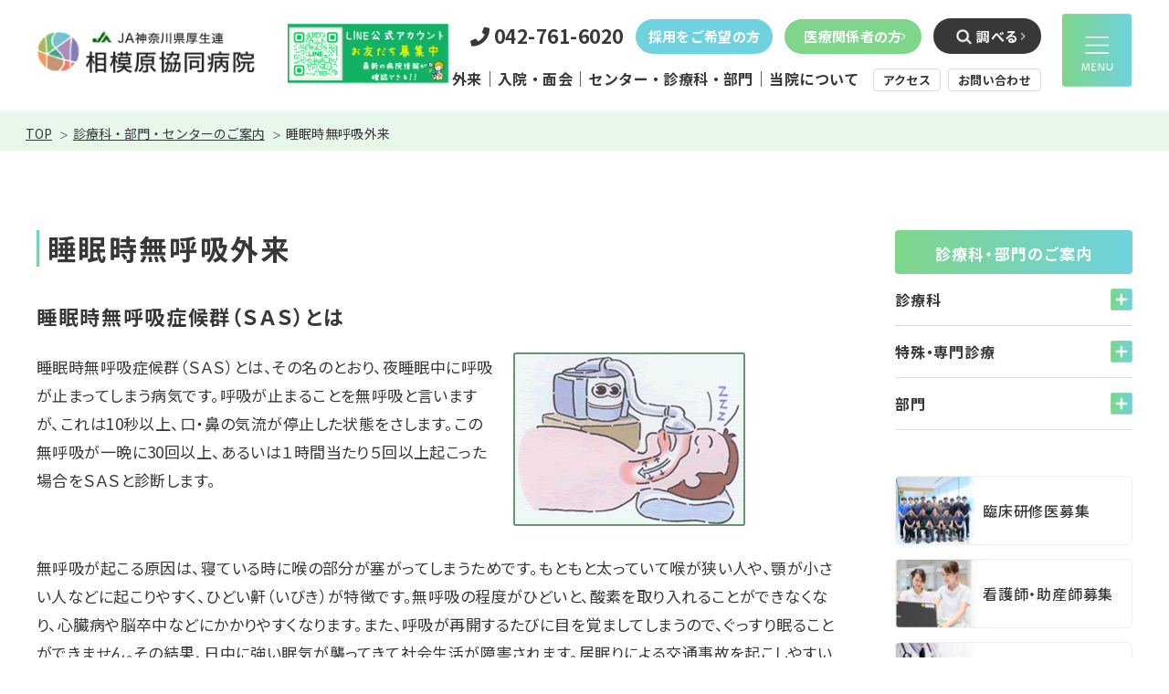

--- FILE ---
content_type: text/html; charset=UTF-8
request_url: https://www.sagamiharahp.com/departments/respiratory_medicine_01.html
body_size: 11498
content:
<!DOCTYPE html>
<html lang="ja">

<head prefix="og: //ogp.me/ns# fb: //ogp.me/ns/fb# article: //ogp.me/ns/article#">
<meta name="csrf-token" content="65R1UM0yfLU7fGAOLGIRuHa1W9RNNZkhMdS1WAWL"> 

  <meta charset="UTF-8">
  <title>睡眠時無呼吸外来</title>
  <meta name="description" content="">
  <meta name="keywords" content="">
  <meta name="viewport" content="width=device-width, initial-scale=1, maximum-scale=1">
  <meta name="format-detection" content="telephone=no">
  <meta name="application-name" content="｜地域医療支援病院｜24時間対応の脳卒中センターや2次救急医療病院" /><meta name="apple-mobile-web-app-capable" content="yes" /><meta name="apple-mobile-web-app-title" content="｜地域医療支援病院｜24時間対応の脳卒中センターや2次救急医療病院" /><meta name="msapplication-TileColor" content="#FFF" /><meta name="theme-color" content="#FFF" /><meta name="apple-mobile-web-app-status-bar-style" content="#FFF" /><link rel="apple-touch-icon" sizes="57x57" href="https://www.sagamiharahp.com/data/favicons/site/apple-icon-57x57.png?v=030226030221" /><link rel="apple-touch-icon" sizes="60x60" href="https://www.sagamiharahp.com/data/favicons/site/apple-icon-60x60.png?v=030226030221" /><link rel="apple-touch-icon" sizes="72x72" href="https://www.sagamiharahp.com/data/favicons/site/apple-icon-72x72.png?v=030226030221" /><link rel="apple-touch-icon" sizes="114x114" href="https://www.sagamiharahp.com/data/favicons/site/apple-icon-114x114.png?v=030226030221" /><link rel="apple-touch-icon" sizes="76x76" href="https://www.sagamiharahp.com/data/favicons/site/apple-icon-76x76.png?v=030226030221" /><link rel="apple-touch-icon" sizes="120x120" href="https://www.sagamiharahp.com/data/favicons/site/apple-icon-120x120.png?v=030226030221" /><link rel="apple-touch-icon" sizes="152x152" href="https://www.sagamiharahp.com/data/favicons/site/apple-icon-152x152.png?v=030226030221" /><link rel="apple-touch-icon" sizes="180x180" href="https://www.sagamiharahp.com/data/favicons/site/apple-icon-180x180.png?v=030226030221" /><link rel="icon" type="image/png" href="https://www.sagamiharahp.com/data/favicons/site/favicon-32x32.png?v=030226030221" sizes="32x32" /><link rel="icon" type="image/png" href="https://www.sagamiharahp.com/data/favicons/site/android-icon-36x36.png?v=030226030221" sizes="36x36" /><link rel="icon" type="image/png" href="https://www.sagamiharahp.com/data/favicons/site/android-icon-48x48.png?v=030226030221" sizes="48x48" /><link rel="icon" type="image/png" href="https://www.sagamiharahp.com/data/favicons/site/android-icon-72x72.png?v=030226030221" sizes="72x72" /><link rel="icon" type="image/png" href="https://www.sagamiharahp.com/data/favicons/site/android-icon-96x96.png?v=030226030221" sizes="96x96" /><link rel="icon" type="image/png" href="https://www.sagamiharahp.com/data/favicons/site/android-icon-144x144.png?v=030226030221" sizes="144x144" /><link rel="icon" type="image/png" href="https://www.sagamiharahp.com/data/favicons/site/android-icon-192x192.png?v=030226030221" sizes="192x192" /><link rel="icon" type="image/png" href="https://www.sagamiharahp.com/data/favicons/site/favicon-96x96.png?v=030226030221" sizes="96x96" /><link rel="icon" type="image/png" href="https://www.sagamiharahp.com/data/favicons/site/favicon-16x16.png?v=030226030221" sizes="16x16" /><meta name="msapplication-TileImage" content="https://www.sagamiharahp.com/data/favicons/site/ms-icon-144x144.png?v=030226030221" /><meta name="msapplication-square70x70logo" content="https://www.sagamiharahp.com/data/favicons/site/ms-icon-70x70.png?v=030226030221" /><meta name="msapplication-square150x150logo" content="https://www.sagamiharahp.com/data/favicons/site/ms-icon-150x150.png?v=030226030221" /><meta name="msapplication-wide310x150logo" content="https://www.sagamiharahp.com/data/favicons/site/ms-icon-310x150.png?v=030226030221" /><meta name="msapplication-square310x310logo" content="https://www.sagamiharahp.com/data/favicons/site/ms-icon-310x310.png?v=030226030221" /><link href="https://www.sagamiharahp.com/data/favicons/site/apple-startup-320x460.png?v=030226030221" media="(device-width: 320px) and (device-height: 480px) and (-webkit-device-pixel-ratio: 1)" rel="apple-touch-startup-image" /><link href="https://www.sagamiharahp.com/data/favicons/site/apple-startup-640x920.png?v=030226030221" media="(device-width: 320px) and (device-height: 480px) and (-webkit-device-pixel-ratio: 2)" rel="apple-touch-startup-image" /><link href="https://www.sagamiharahp.com/data/favicons/site/apple-startup-640x1096.png?v=030226030221" media="(device-width: 320px) and (device-height: 568px) and (-webkit-device-pixel-ratio: 2)" rel="apple-touch-startup-image" /><link href="https://www.sagamiharahp.com/data/favicons/site/apple-startup-748x1024.png?v=030226030221" media="(device-width: 768px) and (device-height: 1024px) and (-webkit-device-pixel-ratio: 1) and (orientation: landscape)" rel="apple-touch-startup-image" /><link href="https://www.sagamiharahp.com/data/favicons/site/apple-startup-750x1024.png?v=030226030221" media="" rel="apple-touch-startup-image" /><link href="https://www.sagamiharahp.com/data/favicons/site/apple-startup-750x1294.png?v=030226030221" media="(device-width: 375px) and (device-height: 667px) and (-webkit-device-pixel-ratio: 2)" rel="apple-touch-startup-image" /><link href="https://www.sagamiharahp.com/data/favicons/site/apple-startup-768x1004.png?v=030226030221" media="(device-width: 768px) and (device-height: 1024px) and (-webkit-device-pixel-ratio: 1) and (orientation: portrait)" rel="apple-touch-startup-image" /><link href="https://www.sagamiharahp.com/data/favicons/site/apple-startup-1182x2208.png?v=030226030221" media="(device-width: 414px) and (device-height: 736px) and (-webkit-device-pixel-ratio: 3) and (orientation: landscape)" rel="apple-touch-startup-image" /><link href="https://www.sagamiharahp.com/data/favicons/site/apple-startup-1242x2148.png?v=030226030221" media="(device-width: 414px) and (device-height: 736px) and (-webkit-device-pixel-ratio: 3) and (orientation: portrait)" rel="apple-touch-startup-image" /><link href="https://www.sagamiharahp.com/data/favicons/site/apple-startup-1496x2048.png?v=030226030221" media="(device-width: 768px) and (device-height: 1024px) and (-webkit-device-pixel-ratio: 2) and (orientation: landscape)" rel="apple-touch-startup-image" /><link href="https://www.sagamiharahp.com/data/favicons/site/apple-startup-1536x2008.png?v=030226030221" media="(device-width: 768px) and (device-height: 1024px) and (-webkit-device-pixel-ratio: 2) and (orientation: portrait)" rel="apple-touch-startup-image" /><link rel="manifest" crossorigin="use-credentials" href="https://www.sagamiharahp.com/data/favicons/site/manifest.json?v=030226030221" />  <link rel="canonical" href="https://www.sagamiharahp.com/departments/respiratory_medicine_01.html">
  
  <meta property="og:title" content="睡眠時無呼吸外来" />
  <meta property="og:type" content="article" />
  <meta property="og:description" content="" />
  <meta property="og:url" content="https://www.sagamiharahp.com/departments/respiratory_medicine_01.html" />
  <meta property="og:site_name" content="相模原協同病院" />
  <meta property="og:image" content="https://www.sagamiharahp.com/data/confs/1/182de41ebce675c762d704b971534d4e-1667349894.png" />
  <meta name="twitter:card" content="summary_large_image" />
  <meta name="twitter:image" content="https://www.sagamiharahp.com/data/confs/1/182de41ebce675c762d704b971534d4e-1667349894.png">
  
  <link rel="stylesheet" href="https://www.sagamiharahp.com/data/themes/sagamihara_hp/css/slick.css">
  <link rel="stylesheet" href="https://www.sagamiharahp.com/data/themes/sagamihara_hp/css/scroll-hint.css">
  <link rel="stylesheet" href="https://www.sagamiharahp.com/data/themes/sagamihara_hp/css/import.css">
  <link rel="stylesheet" href="//use.fontawesome.com/releases/v5.13.0/css/all.css">
  
  <link rel="preconnect" href="//fonts.googleapis.com">
  <link rel="preconnect" href="//fonts.gstatic.com" crossorigin>
  <link href="//fonts.googleapis.com/css2?family=Noto+Sans+JP:wght@400;500;700&display=swap" rel="stylesheet">
  
  
<script async src="https://www.googletagmanager.com/gtag/js?id=G-LX2TQ3L10X"></script>
<script>
  window.dataLayer = window.dataLayer || [];
  function gtag(){dataLayer.push(arguments);}
  gtag('js', new Date());

  gtag('config', 'G-LX2TQ3L10X');
</script>


<script>(function(w,d,s,l,i){w[l]=w[l]||[];w[l].push({'gtm.start':
new Date().getTime(),event:'gtm.js'});var f=d.getElementsByTagName(s)[0],
j=d.createElement(s),dl=l!='dataLayer'?'&l='+l:'';j.async=true;j.src=
'https://www.googletagmanager.com/gtm.js?id='+i+dl;f.parentNode.insertBefore(j,f);
})(window,document,'script','dataLayer','GTM-TMBTB4ZM');</script>


</head>

<body class="sub">


	
<noscript><iframe src="https://www.googletagmanager.com/ns.html?id=GTM-TMBTB4ZM"
height="0" width="0" style="display:none;visibility:hidden"></iframe></noscript>
  <script src="//ajax.googleapis.com/ajax/libs/jquery/3.6.0/jquery.min.js"></script>
  <script src="//cdn.jsdelivr.net/npm/viewport-extra@2.1.1/dist/iife/viewport-extra.min.js"></script>
  <script src="https://www.sagamiharahp.com/data/themes/sagamihara_hp/js/module/jquery.accordion.js"></script>
  <script src="https://www.sagamiharahp.com/data/themes/sagamihara_hp/js/common.js"></script>

  <style>
    .dept-staff-item .table02 tr:first-of-type>th {
      width: 180px;
    }
  </style>
  
  <div class="l-container">

    
    <header>
<div class="h-box -line">
<div class="l-box">
<div class="logo-box"><a href="https://www.sagamiharahp.com"> <img src="/data/media/sagamihara_hp/layout/header/logo.png" alt="相模原協同病院" /></a></div>
</div>
<div class="r-box">
<div class="line-box">
<div><a href="https://lin.ee/crb4nnTr"><img src="/data/media/sagamihara_hp/layout/header/LINEotomodatitouroku.png" width="265" /></a></div>
</div>
<div>
<div class="top-box">
<ul class="top-btn-list">
<li>
<p class="-tel f21px">042-761-6020</p>
</li>
<li><a class="recruit-btn" href="https://www.sagamiharahp.com/medical/recruit/index_20240827.html">採用をご希望の方</a></li>
<li><a class="kankei-btn" href="https://www.sagamiharahp.com/medical">医療関係者の方</a></li>
<li><span class="serch-btn searchmenu-btn">調べる</span></li>
</ul>
</div>
<div class="bottom-box">
<ul class="h-nav-list">
<li><a href="https://www.sagamiharahp.com/outpatient">外来</a></li>
<li><a href="https://www.sagamiharahp.com/hospitalization">入院・面会</a></li>
<li><a href="https://www.sagamiharahp.com/departments">センター・診療科・部門</a></li>
<li><a href="https://www.sagamiharahp.com/about">当院について</a></li>
</ul>
<ul class="h-bottom-btn-list">
<li><a href="https://www.sagamiharahp.com/about/access.html">アクセス</a></li>
<li><a href="https://www.sagamiharahp.com/about/contact.html">お問い合わせ</a></li>
</ul>
</div>
</div>
</div>
<div class="link-icon tb">
<div class="icon-wrap">
<div class="line-icon"><a href="https://lin.ee/crb4nnTr"> <img src="/data/media/sagamihara_hp/layout/header/line_icon.png" alt="LINE" /> <span>LINE</span></a></div>
<div class="map-icon"><a href="https://www.sagamiharahp.com/about/access.html"> <img src="/data/media/sagamihara_hp/layout/header/map_icon.png" alt="map" /> <span>アクセス</span></a></div>
</div>
</div>
<div class="slidemenu-btn"></div>
</div>
</header>


<div class="pc">
    <div class="slide-menu">
      <div class="slide-h-box">
        <div class="l-box">
          <div class="logo-box"><a href="https://www.sagamiharahp.com"> <img src="/data/media/sagamihara_hp/layout/header/logo_bg.png"
                alt="相模原協同病院" /> </a></div>
        </div>
        <div class="r-box">
          <div class="slidemenu-btn -close">
            
          </div>
        </div>
      </div>
      <div class="container">
        <div class="slide-nav-box">
          <div class="tb search-btn searchmenu-btn"><span>調べる</span></div>
    
          <div class="slide-nav-content pl0">
            <p class="main-link -about"><span>当院について</span></p>
            <ul class="slide-nav-list">
              <li><a href="https://www.sagamiharahp.com/about/greeting.html">ごあいさつ</a></li>
              <li><a href="https://www.sagamiharahp.com/about/philosophy.html">理念・基本方針・患者様の権利について</a></li>
              <li><a href="https://www.sagamiharahp.com/about/outline.html">病院概要・沿革</a></li>
              <li><a href="https://www.sagamiharahp.com/about/data.html">数字で見る相模原協同病院</a></li>
              <li><a href="https://www.sagamiharahp.com/about/ncd.html">NCD</a></li>
              <li><a href="https://www.sagamiharahp.com/about/feature">当院の役割</a></li>
              <li><a href="https://www.sagamiharahp.com/about/optout.html">オプトアウト</a></li>
              <li><a href="https://www.sagamiharahp.com/about/ethics.html">倫理委員会</a></li>
              <li><a href="https://www.sagamiharahp.com/about/floor.html">施設フロア案内図</a></li>
			<li><a href="https://www.sagamiharahp.com/about/infection.html">感染予防対策について</a></li>
              <li><a href="https://www.sagamiharahp.com/about/chiken.html">治験について</a></li>
              <li><a href="https://www.sagamiharahp.com/about/mistreat.html">虐待防止への取り組み</a></li>
              <li><a href="https://www.sagamiharahp.com/about/access.html">交通のご案内</a></li>
              <li><a href="https://www.sagamiharahp.com/about/contact.html">お問い合わせ</a></li>
              <li><a href="https://www.sagamiharahp.com/interview">スタッフインタビュー</a></li>
              <li><a href="https://www.sagamiharahp.com/faq.html">よくある質問</a></li>
              <li><a href="https://www.sagamiharahp.com/gantoukei.html">がんに関する統計</a></li>
              <li><a href="https://www.sagamiharahp.com/privacypolicy">個人情報保護方針</a></li>
              <li><a href="https://www.sagamiharahp.com/about/green.html">市民向け広報誌「Green」</a></li>
				<li><a href="https://www.sagamiharahp.com/about/yuketsu.html">宗教を理由に輸血を拒否する患者さまの対応について</a></li>
				<li><a href="https://www.sagamiharahp.com/about/medical_record.html">診療記録の開示について</a></li>
				<li><a href="https://www.sagamiharahp.com/about/media.html">メディア掲載・撮影協力</a></li>
				<li><a href="https://www.sagamiharahp.com/about/privacypolicy_sns.html">相模原協同病院の公式SNSについて</a></li>
            </ul>
          </div>
    
          <div class="slide-nav-content -second">
            <div class="pb15-tb -tb-bd">
              <p class="main-link -outpatient"><span>外来のご案内</span></p>
              <ul class="slide-nav-list mb20">
                <li><a href="https://www.sagamiharahp.com/outpatient/first.html">初めて診療を受けられる方へ</a></li>
                <li><a href="https://www.sagamiharahp.com/outpatient/saishin.html">再診の方へ</a></li>
                <li><a href="https://www.sagamiharahp.com/outpatient/schedule.html">外来診療予定表</a></li>
                <li><a href="https://www.sagamiharahp.com/outpatient/close.html">休診・代診のご案内</a></li>
                <li><a href="https://www.sagamiharahp.com/outpatient/emergency.html">救急外来</a></li>
              <li><a href="https://www.sagamiharahp.com/otc.html">通院治療センター</a></li>
                <li><a href="https://www.sagamiharahp.com/outpatient/cancer.html">がん相談支援センター</a></li>
                <li><a href="https://www.sagamiharahp.com/outpatient/secondopinion.html">セカンドオピニオン外来のご案内</a></li>
                <li><a href="https://www.sagamiharahp.com/outpatient/ipsc.html">患者総合サポートセンター</a></li>
                <li><a href="https://www.sagamiharahp.com/outpatient/consultation.html">各種ご相談窓口</a></li>
                <li><a href="https://www.sagamiharahp.com/outpatient/reservation.html">予約制・紹介制のご案内</a></li>
                <li><a href="https://www.sagamiharahp.com/outpatient/diagnosis.html">診断書・証明書について</a></li>
				  <li><a href="https://www.sagamiharahp.com/outpatient/nurseryroom.html">みどりっこ（病児保育室）</a></li>
				  <li><a href="https://www.sagamiharahp.com/outpatient/wi-fi.html">Wi-Fiの利用について</a></li>
              </ul>
            </div>
    
            <div class="pb15-tb -tb-bd">
              <p class="main-link -department"><span> 診療科・部門・センターのご案内 </span></p>
              <ul class="slide-nav-list mb20">
                <li><a href="https://www.sagamiharahp.com/departments">診療科・部門・センターのご案内</a></li>
                <li><a href="https://www.sagamiharahp.com/guide">病名・症状ガイド</a></li>
              </ul>
            </div>
    
            <div class="pb15-tb -tb-bd">
              <p class="main-link -hospitalization"><span> 入院のご案内について </span></p>
              <ul class="slide-nav-list">
                <li><a href="https://www.sagamiharahp.com/hospitalization/omimai">面会・お見舞いについて</a></li>
                <li><a href="https://www.sagamiharahp.com/hospitalization/room.html">病室のご案内</a></li>
              </ul>
            </div>
          </div>
    
          <div class="slide-nav-content">
            <p class="main-link -medica">
              <span>医療関係者の方へ</span>
            </p>
            <ul class="slide-nav-list">
              <li><a href="https://www.sagamiharahp.com/medical/renkei.html">地域医療連携室のご案内</a></li>
              <li><a href="https://www.sagamiharahp.com/medical/research_rollaboration.html">研究会・連携の会</a></li>
              <li><a href="https://www.sagamiharahp.com/medical/cprm.html">連携広報誌</a></li>
              <li><a href="https://www.sagamiharahp.com/medical/cdc.html">地域歯科医療連携について</a></li>
              
              <li><a href="https://www.sagamiharahp.com/medical/psphe.html">市民健康教育公開講座について</a></li>
              <li><a href="https://www.sagamiharahp.com/medical/ame.html">高度医療機器の共同利用について</a></li>
              <li><a href="https://www.sagamiharahp.com/medical/nst.html">相模原栄養地域連携の会　NST連携</a></li>
              <li><a href="https://www.sagamiharahp.com/medical/cooperation.html">登録医制度について/登録医療機関について</a></li>
              <li><a href="https://www.sagamiharahp.com/medical/introduce.html">当院への患者さんご紹介方法</a></li>
              <li><a href="https://www.sagamiharahp.com/medical/pharmacy.html">保険薬局の方へ</a></li>
              <li><a href="https://www.sagamiharahp.com/medical/rejimen.html">各レジメン紹介</a></li>
              <li><a href="https://www.sagamiharahp.com/medical/tourokui.html">登録医専用ページ</a></li>
              <li><a href="https://www.sagamiharahp.com/medical/crr.html">臨床研修医募集について</a></li>
              <li><a href="https://www.sagamiharahp.com/medical/recruit/index_20240827.html">採用情報</a></li>
              <li><a href="https://www.sagamiharahp.com/medical/news">医療関係者向けお知らせ</a></li>
            </ul>
          </div>
          <div class="slide-nav-content -last">
            <ul class="slide-nav-list -bold">
              
              <li><a href="https://www.sagamiharahp.com/interview">スタッフインタビュー</a></li>
              <li><a href="https://www.sagamiharahp.com/faq.html">よくある質問</a></li>
              
              <li><a href="https://www.sagamiharahp.com/gantoukei.html">がんに関する統計</a></li>
              <li><a href="https://www.sagamiharahp.com/privacypolicy">個人情報保護方針</a></li>
              <li><a href="https://www.sagamiharahp.com/news">当院からのお知らせ</a></li>
            </ul>
            <div class="slide-btn-box"><a class="recruit" href="https://www.sagamiharahp.com/medical/recruit/index_20240827.html">採用をご希望の方</a></div>
            <div class="slide-btn-box mb20"><a class="kankeisya" href="https://www.sagamiharahp.com/medical">医療関係者の方</a></div>
            <div><a href="http://www.sagamihara-nurse.com/"><img
                  src="/data/media/sagamihara_hp/layout/header/brn_nurse.jpg"></a></div>
          </div>
          <div class="close-btn-box slidemenu-btn"><img src="/data/media/sagamihara_hp/layout/side/close_btn.png"
              alt="close" /></div>
        </div>
      </div>
    </div>
  </div>
  
  <div class="tb">
    <div class="slide-menu" style="margin-top: 58px;">
  
      <div class="container">
        <div class="top-tellbox " style="margin: 0px -20px 20px;"><a class="top-tell" href="tel:0427616020">042-761-6020</a></div>
        <div class="slide-nav-box">
          <div class="tb search-btn searchmenu-btn"><span>調べる</span></div>
          
          <div class="slide-nav-content pt0">
            <div class="slide-btn-box mt5"><a class="recruit" href="https://www.sagamiharahp.com/medical/recruit/index_20240827.html">採用をご希望の方</a></div>
            <div class="slide-btn-box mb20"><a class="kankeisya" href="https://www.sagamiharahp.com/medical">医療関係者の方</a></div>
          </div>
  
  
          <div class="slide-nav-content -second">
            <div class="pb15-tb -tb-bd">
              <p class="main-link -outpatient"><span>外来のご案内</span></p>
              <ul class="slide-nav-list mb20">
                <li><a href="https://www.sagamiharahp.com/outpatient/first.html">初めて診療を受けられる方へ</a></li>
                <li><a href="https://www.sagamiharahp.com/outpatient/saishin.html">再診の方へ</a></li>
                <li><a href="https://www.sagamiharahp.com/outpatient/schedule.html">外来診療予定表</a></li>
                <li><a href="https://www.sagamiharahp.com/outpatient/close.html">休診・代診のご案内</a></li>
                <li><a href="https://www.sagamiharahp.com/outpatient/emergency.html">救急外来</a></li>
                <li><a href="https://www.sagamiharahp.com/outpatient/cancer.html">がん相談支援センター</a></li>
                <li><a href="https://www.sagamiharahp.com/outpatient/secondopinion.html">セカンドオピニオン外来のご案内</a></li>
                <li><a href="https://www.sagamiharahp.com/outpatient/ipsc.html">患者総合サポートセンター</a></li>
                <li><a href="https://www.sagamiharahp.com/outpatient/consultation.html">各種ご相談窓口</a></li>
                <li><a href="https://www.sagamiharahp.com/outpatient/reservation.html">予約制・紹介制のご案内</a></li>
                <li><a href="https://www.sagamiharahp.com/outpatient/diagnosis.html">診断書・証明書について</a></li>
				  <li><a href="https://www.sagamiharahp.com/outpatient/nurseryroom.html">みどりっこ（病児保育室）</a></li>
				  <li><a href="https://www.sagamiharahp.com/outpatient/wi-fi.html">Wi-Fiの利用について</a></li>
              </ul>
            </div>
  
            <div class="pb15-tb -tb-bd">
              <p class="main-link -hospitalization"><span> 入院のご案内について </span></p>
              <ul class="slide-nav-list">
                <li><a href="https://www.sagamiharahp.com/hospitalization/omimai">面会・お見舞いについて</a></li>
                <li><a href="https://www.sagamiharahp.com/hospitalization/room.html">病室のご案内</a></li>
              </ul>
            </div>
    
            <div class="pb15-tb -tb-bd">
              <p class="main-link -department"><span> 診療科・部門・センターのご案内 </span></p>
              <ul class="slide-nav-list mb20">
                <li><a href="https://www.sagamiharahp.com/guide">病名・症状ガイド</a></li>
                     <li><a href="https://www.sagamiharahp.com/departments">診療科・部門・センターのご案内</a></li>
              </ul>
            </div>
    
            <div class="pb15-tb -tb-bd">
              <p class="main-link -about"><span>当院について</span></p>
              <ul class="slide-nav-list">
                <li><a href="https://www.sagamiharahp.com/about/greeting.html">ごあいさつ</a></li>
                <li><a href="https://www.sagamiharahp.com/about/philosophy.html">理念・基本方針・患者様の権利について</a></li>
                <li><a href="https://www.sagamiharahp.com/about/outline.html">病院概要・沿革</a></li>
                <li><a href="https://www.sagamiharahp.com/about/data.html">数字で見る相模原協同病院</a></li>
                <li><a href="https://www.sagamiharahp.com/about/ncd.html">NCD</a></li>
                <li><a href="https://www.sagamiharahp.com/about/feature">当院の役割</a></li>
                <li><a href="https://www.sagamiharahp.com/about/optout.html">オプトアウト</a></li>
                <li><a href="https://www.sagamiharahp.com/about/ethics.html">倫理委員会</a></li>
                <li><a href="https://www.sagamiharahp.com/about/floor.html">施設フロア案内図</a></li>
			<li><a href="https://www.sagamiharahp.com/about/infection.html">感染予防対策について</a></li>
                <li><a href="https://www.sagamiharahp.com/about/chiken.html">治験について</a></li>
                <li><a href="https://www.sagamiharahp.com/about/mistreat.html">虐待防止への取り組み</a></li>
                <li><a href="https://www.sagamiharahp.com/about/access.html">交通のご案内</a></li>
                <li><a href="https://www.sagamiharahp.com/about/contact.html">お問い合わせ</a></li>
                <li><a href="https://www.sagamiharahp.com/interview">スタッフインタビュー</a></li>
                <li><a href="https://www.sagamiharahp.com/faq.html">よくある質問</a></li>
                
                <li><a href="https://www.sagamiharahp.com/gantoukei.html">がんに関する統計</a></li>
                <li><a href="https://www.sagamiharahp.com/privacypolicy">個人情報保護方針</a></li>
                <li><a href="https://www.sagamiharahp.com/about/green.html">市民向け広報誌「Green」</a></li>
            <li><a href="https://www.sagamiharahp.com/about/yuketsu.html">宗教を理由に輸血を拒否する患者さまの対応について</a></li>
				  <li><a href="https://www.sagamiharahp.com/about/medical_record.html">診療記録の開示について</a></li>
				<li><a href="https://www.sagamiharahp.com/about/media.html">メディア掲載・撮影協力</a></li>
				<li><a href="https://www.sagamiharahp.com/about/privacypolicy_sns.html">相模原協同病院の公式SNSについて</a></li>
              </ul>
            </div>
          </div>
    
          
          
          <div class="slide-nav-content -last">
            <ul class="slide-nav-list -bold">
              
              <li><a href="https://www.sagamiharahp.com/about/access.html">アクセス</a></li>
              <li><a href="https://www.sagamiharahp.com/about/contact.html">お問い合わせ</a></li>
              <li><a href="https://www.sagamiharahp.com/news">当院からのお知らせ</a></li>
            </ul>
  
            <div><a href="http://www.sagamihara-nurse.com/"><img
                  src="/data/media/sagamihara_hp/layout/header/brn_nurse.jpg"></a></div>
          </div>
  
          <ul class="flex jc--center ai--center mb20" style="width: 100%;">
            <li class="mr5 ml5 youtube-icon"><a href="//www.youtube.com/user/sagamiharahp" target="_blank" rel="noopener"> <img src="/data/media/sagamihara_hp/layout/footer/sns_icon01.png" alt="youtube"> </a></li>
            <li class="mr5 ml5 twitter-icon"><a href="//twitter.com/kanagawa_kousei" target="_blank" rel="noopener"> <img src="/data/media/sagamihara_hp/layout/footer/sns_icon08.png" alt="X"> </a></li>
            <li class="mr5 ml5 line-icon"><a href="//lin.ee/l2PSN0i" target="_blank" rel="noopener"> <img src="/data/media/sagamihara_hp/layout/footer/sns_icon03.png" alt="line"> </a></li>
            </ul>
            <ul class="flex jc--center">
            <li style="width: 30%;" class="mr5 ml5 bnr-icon mr10"><a href="http://www.kouseiren.net/" target="_blank" rel="noopener"> <img src="/data/media/sagamihara_hp/layout/footer/sns_icon05.png" alt="JA神奈川県厚生連"> </a></li>
            <li style="width: 30%;" class="mr5 ml5 bnr-icon mr10"><a href="http://www.iseharahp.com/" target="_blank" rel="noopener"> <img src="/data/media/sagamihara_hp/layout/footer/sns_icon06.png" alt="JA神奈川県厚生連 伊勢原協同病院"> </a></li>
            <li style="width: 30%;" class="mr5 ml5 bnr-icon"><a href="http://www.kouseiren.net/kenkou/" target="_blank" rel="noopener"> <img src="/data/media/sagamihara_hp/layout/footer/sns_icon07.png" alt="JA神奈川県厚生連 保健福祉センター"> </a></li>
          </ul>
  
          <div class="close-btn-box slidemenu-btn"><img src="/data/media/sagamihara_hp/layout/side/close_btn.png"
              alt="close" /></div>
        </div>
      </div>
    </div>
  </div>
  
  
<div class="search-menu">
    <div class="search-h-box">
      <div class="l-box">
        <div class="logo-box"><a href="#"> <img src="/data/media/sagamihara_hp/layout/header/logo_bg.png" alt="相模原協同病院" />
          </a></div>
      </div>
      <div class="r-box">
        <div class="searchmenu-btn -close">
          
        </div>
      </div>
    </div>
    <div class="container -w1000">
      <div class="float">
        <div class="left-box" style="width: 483px;">
          <div class="search-info-box">
            <p class="ttl">外来受付時間</p>
            <p class="time-text"><span class="f15px">月～土 8:00～11:00</span></p>
            <p class="time-text bold f13px">※診療科によって受付時間は異なります。<br>詳しくは<a href="https://www.sagamiharahp.com/outpatient/schedule.html">こちら</a>からご確認ください。</p>
          </div>
          <div class="search-info-box">
            <p class="ttl">休診日</p>
            <p class="time-text"><span class="f15px">日曜祝日、第3土曜日<br>年末年始（12月30日～1月3日）</span></p>
          </div>
          <div class="search-info-box">
            <p class="ttl">面会時間</p>
            <p class="f15px"><strong>平日 12:00～19:30<br>日曜・祝日・第3土曜日 10:00～19:30<br /><span class="f13px">※一部病棟は面会時間が異なります。<br>詳細は<a href="https://www.sagamiharahp.com/hospitalization/omimai">面会のご案内</a>をご確認ください。</span></strong></p>
          </div>
          <div class="search-info-box">
            <p class="ttl mb20">代表電話</p>
            <p class="tel-text"><a href="tel:0427616020">042-761-6020</a></p>
          </div>
        </div>
        <div class="right-box" style="width: 468px;">
          <div class="search-info-box mb30">
                              <p class="ttl">行き方を調べる<span class="pl5">（ googlemapに移動します ）</span></p>
            <p class="mb10">〒252-5188 神奈川県相模原市緑区橋本台4丁目3-1</p>
            <ul class="link-list -left">
              <li class="-train"><a
                  href="//www.google.com/maps/dir/?api=1&destination=35.589142,139.324337&travelmode=transit"
                  target="_blank" rel="noopener">公共交通機関</a></li>
              <li class="-car"><a
                  href="//www.google.com/maps/dir/?api=1&destination=35.589142,139.324337&travelmode=driving"
                  target="_blank" rel="noopener">お車</a></li>
              <li class="-work"><a
                  href="//www.google.com/maps/dir/?api=1&destination=35.589142,139.324337&travelmode=walking"
                  target="_blank" rel="noopener">徒歩</a></li>
            </ul>
          </div>
          <div class="search-info-box mb30">
            <p class="ttl">診療に関して調べる</p>
            <div class="search-input-box">
              <label for="sinryouka" class="txt">診療科</label>
              <div class="r-box"><select name="sinryouka" id="sinryouka" style="color:#333;">
                  <option value="-">選択してください</option>
                  <optgroup label="診療科">
                    
                    
                    <option value="https://www.sagamiharahp.com/departments/gastroenterology.html">消化器内科</option>
                    
                    <option value="https://www.sagamiharahp.com/departments/gastroenterology_and_surgery.html">消化器外科・外科</option>
                    
                    <option value="https://www.sagamiharahp.com/departments/breast_surgery.html">乳腺外科</option>
                    
                    <option value="https://www.sagamiharahp.com/departments/cardiology.html">循環器内科</option>
                    
                    <option value="https://www.sagamiharahp.com/departments/cardiovascular.html">心臓外科</option>
                    
                    <option value="https://www.sagamiharahp.com/departments/surgery.html">血管外科</option>
                    
                    <option value="https://www.sagamiharahp.com/departments/nephrology.html">腎臓内科</option>
                    
                    <option value="https://www.sagamiharahp.com/departments/stroke_center.html">脳卒中センター</option>
                    
                    <option value="https://www.sagamiharahp.com/departments/internal_medicine.html">総合内科</option>
                    
                    <option value="https://www.sagamiharahp.com/departments/respiratory_medicine.html">呼吸器内科</option>
                    
                    <option value="https://www.sagamiharahp.com/departments/respiratory_surgery.html">呼吸器外科</option>
                    
                    <option value="https://www.sagamiharahp.com/departments/pediatrics.html">小児科</option>
                    
                    <option value="https://www.sagamiharahp.com/departments/obstetrics_and_gynecology.html">産婦人科</option>
                    
                    <option value="https://www.sagamiharahp.com/departments/plastic_surgery.html">整形外科</option>
                    
                    <option value="https://www.sagamiharahp.com/departments/hematology.html">血液内科</option>
                    
                    <option value="https://www.sagamiharahp.com/departments/palliative_care.html">緩和ケア科</option>
                    
                    <option value="https://www.sagamiharahp.com/departments/formation_surgery.html">形成外科</option>
                    
                    <option value="https://www.sagamiharahp.com/departments/dermatology.html">皮膚科</option>
                    
                    <option value="https://www.sagamiharahp.com/departments/urology.html">泌尿器科</option>
                    
                    <option value="https://www.sagamiharahp.com/departments/ophthalmology.html">眼科</option>
                    
                    <option value="https://www.sagamiharahp.com/departments/otolaryngology.html">耳鼻咽喉科</option>
                    
                    <option value="https://www.sagamiharahp.com/departments/oncology_oral_surgery.html">歯科口腔外科</option>
                    
                    <option value="https://www.sagamiharahp.com/departments/anesthesiology.html">麻酔科</option>
                    
                    <option value="https://www.sagamiharahp.com/departments/rehabilitation.html">リハビリテーション科</option>
                    
                    <option value="https://www.sagamiharahp.com/departments/counseling.html">カウンセリング外来</option>
                    
                    <option value="https://www.sagamiharahp.com/departments/nurse.html">看護師専門外来</option>
                    
                    <option value="#">神経内科</option>
                    
                    <option value="https://www.sagamiharahp.com/departments/emergency.html">救急科</option>
                    
                    <option value="https://www.sagamiharahp.com/departments/pathology.html">病理診断科</option>
                    
                    <option value="https://www.sagamiharahp.com/departments/psychiatry.html">精神科</option>
                    
                    <option value="https://www.sagamiharahp.com/departments/radiation_therapy.html">放射線治療科</option>
                    
                    <option value="https://www.sagamiharahp.com/departments/diagnostic_radiology.html">放射線診断科</option>
                    
                    <option value="https://www.sagamiharahp.com/departments/intensive-care.html">集中治療科</option>
                    
                    <option value="https://www.sagamiharahp.com/departments/painclinic.html">ペインクリニック内科</option>
                    
                    
                  </optgroup>
                  <optgroup label="部門">
                    
                    
                    <option value="http://www.sagamihara-nurse.com/">看護部</option>
                    
                    <option value="https://www.sagamiharahp.com/departments/pharmacy.html">薬局</option>
                    
                    <option value="https://www.sagamiharahp.com/departments/clinical_laboratory/index.html">臨床検査室</option>
                    
                    <option value="https://www.sagamiharahp.com/departments/rmco.html">地域医療連携室</option>
                    
                    <option value="https://www.sagamiharahp.com/departments/hospital_relocation.html">新病院移転新築事業</option>
                    
                    <option value="https://www.sagamiharahp.com/departments/sick_nursery.html">病児保育室</option>
                    
                    <option value="https://www.sagamiharahp.com/departments/rehabilitation_room.html">リハビリテーション室</option>
                    
                    <option value="https://www.sagamiharahp.com/departments/radiology_room.html">放射線室</option>
                    
                    
                  </optgroup>
                </select><button> <img src="/data/media/sagamihara_hp/layout/header/search_icon01.png" alt="検索" />
                </button>
              </div>
            </div>
            <ul class="link-list mb15 mb0-tb">
              <li><a href="https://www.sagamiharahp.com/outpatient/schedule.html">外来担当医表</a></li>

              <li><a href="https://www.sagamiharahp.com/faq.html">よくある質問</a></li>
            </ul>
            <ul class="link-list">
              <li class="-blue"><a href="#">当院の連携医療機関を探す</a></li>
            </ul>
          </div>
          <div class="search-info-box">
            <p class="ttl">ホームページ内を調べる</p>
            <div class="search-input-box">
              <label for="free" class="txt">フリーワード</label>
                <form class="search-form" action="https://www.sagamiharahp.com/search.html" name="cse-search-box">
              
                <div class="r-box w100">
                          <input value="d8168c736867bc6c9" name="cx" type="hidden" /> 
                            <input value="UTF-8" name="ie" type="hidden" /> 
                          <input type="text" size="30" name="q" id="free" placeholder="入力してください。">
                            <button>
                              <img src="/data/media/sagamihara_hp/layout/header/search_icon01.png" alt="検索">
                          </button>
                </div>
              </form>
            </div>
          </div>
        </div>
      </div>
    </div>
  </div>
  
  <script>
    const selected = document.getElementById("sinryouka");
    selected.onchange = function () {
      window.location.href = selected.value;
    };
  </script>

<div class="breadcrumb-wrap -secondary">
<ul class="breadcrumb">
<li><a href="https://www.sagamiharahp.com">TOP</a></li>
<li><a href="https://www.sagamiharahp.com/departments">診療科・部門・センターのご案内</a></li>
<li>睡眠時無呼吸外来</li>
</ul>
</div>


    


    
    <div class="l-main">

      <div class="container">
        <div class="l-page">
          <div class="mb50">
            <h2>睡眠時無呼吸外来</h2>
            <ul class="tab-list mb50">
              <li><a data-href="#tab01">診療科について</a></li>
              <li><a data-href="#tab02">スタッフ紹介</a></li>
                                                                    </ul>

              			  
            <div id="tab01">
              
              
              
              
                            <section>
                <section class="mb60 mb30-tb">
<h4>睡眠時無呼吸症候群（ＳＡＳ）とは</h4>
<div class="row mb20">
<div class="col7 col12-sp mb10">
<p>睡眠時無呼吸症候群（ＳＡＳ）とは、その名のとおり、夜睡眠中に呼吸が止まってしまう病気です。呼吸が止まることを無呼吸と言いますが、これは10秒以上、口・鼻の気流が停止した状態をさします。この無呼吸が一晩に30回以上、あるいは１時間当たり５回以上起こった場合をＳＡＳと診断します。</p>
</div>
<div class="col4 col12-sp mb10"><img src="/data/media/sagamihara_hp/page/departments/respiratory_medicine/img01.gif" width="254" height="190" alt="" /></div>
</div>
<p>無呼吸が起こる原因は、寝ている時に喉の部分が塞がってしまうためです。もともと太っていて喉が狭い人や、顎が小さい人などに起こりやすく、ひどい鼾（いびき）が特徴です。無呼吸の程度がひどいと、酸素を取り入れることができなくなり、心臓病や脳卒中などにかかりやすくなります。また、呼吸が再開するたびに目を覚ましてしまうので、ぐっすり眠ることができません。その結果、日中に強い眠気が襲ってきて社会生活が障害されます。居眠りによる交通事故を起こしやすいことが知られています。鼾・肥満・眠気が3大特徴といえます。<br />治療は、鼻ＣＰＡＰといって（図１）、寝る時に鼻マスクを装着して空気を吸入しながら就寝する治療法が有効で、劇的に効果があります。日本では、1時間当たりの無呼吸数が20回以上の重症では、治療が健康保険で使え、現在は約10万人近くの人がこの治療を受けています。<br />軽症な人では、減量や側臥位就寝（体を横にして寝ること）でよくなることがあります。寝る時に口の中に装具（マウスピース）を装着する方法もあります。軽症な人や鼾だけの人には有効で、最近、保険でも使えるようになりました。<br />当院では、睡眠時無呼吸症候群が疑われる患者さんにまず「ポリソムノグラフィー（ＰＳＧ）」という1泊2日の入院検査をしていただき、その結果ＣＰＡＰ治療の必要な方に改めて4～5日の入院をして治療に慣れていただくのと、ＣＰＡＰの治療固定圧を決定し、外来定期通院をしていただきます。</p>
</section>
              </section>
              
                          </div>

            <div id="tab02">
              <div class="content-check">
                              </div>
            </div>

            
            
            
            
          </div>
          <div class="dept-about-box mb50 mb30-tb">
            <div class="inner">
              <h4>受診について</h4>
              <p>
                当院は、地域医療支援病院として、地域の医療機関と日ごろから連携体制を構築しています。診療において紹介患者さんを優先させていただいております。患者さんにおかれましては、この趣旨にご理解いただき、当院を受診される際には、かかりつけ医や他医療機関などからの紹介状をお持ちいただけるようお願い申し上げます。
              </p>
              <div class="btn-box">
                <a href="https://www.sagamiharahp.com/outpatient" class="gairai">外来のご案内（患者様）</a>
                <a href="https://www.sagamiharahp.com/medical/introduce.html" class="yoyaku">予約制・紹介制のご案内（医療関係者様）</a>
              </div>
            </div>
          </div>
          <div class="center-text">
            <a onclick="window.history.back(); return false;" class="button01 center-box" style="cursor:pointer;">一覧へ戻る</a>
          </div>
        </div>
        <div class="l-side">
          <div class="side-box">
<div class="side-nav mb50">
<p class="ttl">診療科・部門のご案内</p>
<p class="nav-ttl accordion">診療科</p>
<ul class="nav-list">
<li><a href="https://www.sagamiharahp.com/departments/gastroenterology.html">消化器内科</a></li>
<li><a href="https://www.sagamiharahp.com/departments/gastroenterology_and_surgery.html">消化器外科・外科</a></li>
<li><a href="https://www.sagamiharahp.com/departments/breast_surgery.html">乳腺外科</a></li>
<li><a href="https://www.sagamiharahp.com/departments/cardiology.html">循環器内科</a></li>
<li><a href="https://www.sagamiharahp.com/departments/cardiovascular.html">心臓外科</a></li>
<li><a href="https://www.sagamiharahp.com/departments/surgery.html">血管外科</a></li>
<li><a href="https://www.sagamiharahp.com/departments/nephrology.html">腎臓内科</a></li>
<li><a href="https://www.sagamiharahp.com/departments/stroke_center.html">脳卒中センター</a></li>
<li><a href="https://www.sagamiharahp.com/departments/internal_medicine.html">総合内科</a></li>
<li><a href="https://www.sagamiharahp.com/departments/emergency.html">救急科</a></li>
<li><a href="https://www.sagamiharahp.com/departments/respiratory_medicine.html">呼吸器内科</a></li>
<li><a href="https://www.sagamiharahp.com/departments/respiratory_surgery.html">呼吸器外科</a></li>
<li><a href="https://www.sagamiharahp.com/departments/pediatrics.html">小児科</a></li>
<li><a href="https://www.sagamiharahp.com/departments/obstetrics_and_gynecology.html">産婦人科</a></li>
<li><a href="https://www.sagamiharahp.com/departments/plastic_surgery.html">整形外科</a></li>
<li><a href="https://www.sagamiharahp.com/departments/anesthesiology.html">麻酔科</a></li>
<li><a href="https://www.sagamiharahp.com/departments/intensive-care.html">集中治療科</a></li>
<li><a href="https://www.sagamiharahp.com/departments/diabetes.html">糖尿病・代謝内分泌内科</a></li>
<li><a href="https://www.sagamiharahp.com/departments/hematology.html">血液内科</a></li>
<li><a href="https://www.sagamiharahp.com/departments/palliative_care.html">緩和ケア科</a></li>
<li><a href="https://www.sagamiharahp.com/departments/painclinic.html">ペインクリニック内科</a></li>
<li><a href="https://www.sagamiharahp.com/departments/formation_surgery.html">形成外科</a></li>
<li><a href="https://www.sagamiharahp.com/departments/dermatology.html">皮膚科</a></li>
<li><a href="https://www.sagamiharahp.com/departments/urology.html">泌尿器科</a></li>
<li><a href="https://www.sagamiharahp.com/departments/ophthalmology.html">眼科</a></li>
<li><a href="https://www.sagamiharahp.com/departments/otolaryngology.html">耳鼻咽喉科</a></li>
<li><a href="https://www.sagamiharahp.com/departments/oncology_oral_surgery.html">歯科口腔外科</a></li>
<li><a href="https://www.sagamiharahp.com/departments/radiation_therapy.html">放射線治療科</a></li>
<li><a href="https://www.sagamiharahp.com/departments/diagnostic_radiology.html">放射線診断科</a></li>
<li><a href="https://www.sagamiharahp.com/departments/clinical_laboratory">臨床検査科</a></li>
<li><a href="https://www.sagamiharahp.com/departments/pathology.html">病理診断科</a></li>
<li><a href="https://www.sagamiharahp.com/departments/rehabilitation.html">リハビリテーション科</a></li>
<li><a href="https://www.sagamiharahp.com/departments/psychiatry.html">精神科</a></li>
<li><a href="https://www.sagamiharahp.com/departments/kampo.html">未病・漢方外来</a></li>
<li><a href="https://www.sagamiharahp.com/departments/counseling.html">カウンセリング外科</a></li>
<li><a href="https://www.sagamiharahp.com/departments/nurse.html">看護師専門外来</a></li>
</ul>
<p class="nav-ttl accordion">特殊・専門診療</p>
<ul class="nav-list">
<li><a href="https://www.sagamiharahp.com/departments/gastroenterology_and_surgery/surgery_03.html">ヘルニア外来</a></li>
<li><a href="https://www.sagamiharahp.com/departments/20221026_2.html">リウマチ外来</a></li>
<li><a href="https://www.sagamiharahp.com/departments/20221026_3.html">スポーツ外来</a></li>
<li><a href="https://www.sagamiharahp.com/departments/20221026_4.html">人工関節について</a></li>
<li><a href="https://www.sagamiharahp.com/departments/respiratory_medicine_02.html">禁煙外来</a></li>
<li><a href="https://www.sagamiharahp.com/departments/respiratory_medicine_01.html">睡眠時無呼吸外来</a></li>
<li><a href="https://www.sagamiharahp.com/departments/pediatrics/04.html">小児内分泌外来</a></li>
<li><a href="https://www.sagamiharahp.com/departments/pediatrics/02.html">小児アレルギー外来</a></li>
<li><a href="https://www.sagamiharahp.com/departments/pediatrics/06.html">小児科外来予防接種・乳幼児健診</a></li>
<li><a href="https://www.sagamiharahp.com/departments/rehabilitation_room.html">心臓リハビリテーション</a></li>
<li><a href="https://www.sagamiharahp.com/outpatient/secondopinion.html">セカンドオピニオン外来</a></li>
<li><a href="https://www.sagamiharahp.com/departments/20221026_10.html">精密検査専門外来</a></li>
</ul>
<p class="nav-ttl accordion">部門</p>
<ul class="nav-list">
<li><a href="http://www.sagamihara-nurse.com" target="_blank" rel="noopener">看護部</a></li>
<li><a href="https://www.sagamiharahp.com/departments/pharmacy.html">薬局</a></li>
<li><a href="https://www.sagamiharahp.com/departments/clinical_laboratory">臨床検査室</a></li>
<li><a href="https://www.sagamiharahp.com/departments/rehabilitation_room.html">リハビリテーション室</a></li>
<li><a href="https://www.sagamiharahp.com/departments/radiology_room.html">放射線室</a></li>
<li><a href="https://www.sagamiharahp.com/departments/nutrition_room.html">栄養室</a></li>
<li><a href="https://www.sagamiharahp.com/departments/ced.html">臨床工学室</a></li>
<li><a href="https://www.sagamiharahp.com/outpatient/ipsc.html">患者総合サポートセンター</a></li>
<li><a href="https://www.sagamiharahp.com/departments/rmco.html">地域医療連携室（病診連携）</a></li>
</ul>
</div>
<ul class="side-recruit-linklist">
<li><a href="https://www.sagamiharahp.com/medical/crr.html">臨床研修医募集について(medical_personnel/crr.html)</a>
<div class="img-box"><img src="/data/media/sagamihara_hp/layout/side/img01.png" alt="" /></div>
<p class="ttl">臨床研修医募集</p>
</li>
<li><a href="http://www.sagamihara-nurse.com/" target="_blank" rel="noopener"></a>
<div class="img-box"><img src="/data/media/sagamihara_hp/layout/side/img02.png" alt="" /></div>
<p class="ttl">看護師・助産師募集</p>
</li>
<li><a href="https://www.sagamiharahp.com/medical/recruit/index_20240827.html"></a>
<div class="img-box"><img src="/data/media/sagamihara_hp/layout/side/img03.png" alt="" /></div>
<p class="ttl">求人情報</p>
</li>
<li class="bnr"><a href="https://www.sagamiharahp.com/outpatient/nurseryroom.html"><img src="/data/media/sagamihara_hp/page/index/brn_img06.jpg" alt="みどりっこ" /></a></li>
<li class="bnr"><a href="http://www.kouseiren.net/kenkou/" target="_blank" rel="noopener"><img src="/data/media/sagamihara_hp/page/index/brn_img01.jpg" alt="さがみはら" /></a></li>
<li class="bnr"><a href="https://www.sagamiharahp.com/medical/cprm.html"><img src="/data/media/sagamihara_hp/layout/side/bnr01.png" alt="tsumugu" /></a></li>
<li class="bnr"><a href="https://www.sagamiharahp.com/about/green.html"><img src="/data/media/sagamihara_hp/layout/side/bnr02.png" alt="Green" /></a></li>
<li class="bnr"><a href="//www.youtube.com/user/sagamiharahp" target="_blank" rel="noopener"><img src="/data/media/sagamihara_hp/layout/side/bnr03.png" alt="youtubeチャンネル" /></a></li>
<li class="bnr"><a href="https://lin.ee/snPas6j" target="_blank" rel="noopener"><img src="/data/media/sagamihara_hp/layout/side/LINEotomodatitouroku.png" alt="公式LINE" width="530" /></a></li>
</ul>
</div>





        </div>
      </div>

    </div>
    

    
    <footer>
<div class="f-box">
<div class="container">
<div class="f-top-box">
<div class="l-box">
<div class="logo-box"><a href="https://www.sagamiharahp.com"> <img src="/data/media/sagamihara_hp/layout/footer/logo.png" alt="相模原協同病院" /> </a></div>
<p class="address-txt">〒252-5188 神奈川県相模原市緑区橋本台4-3-1<br />TEL：<a href="tel:0427616020">042-761-6020</a><span class="pc">　</span><br class="tb" />FAX：042-713-3525</p>
</div>
<div class="r-box">
<ul class="sns-list">
<li class="youtube-icon"><a href="//www.youtube.com/user/sagamiharahp" target="_blank" rel="noopener"> <img src="/data/media/sagamihara_hp/layout/footer/sns_icon01.png" alt="youtube" /> </a></li>
<li class="twitter-icon"><a href="https://twitter.com/Sagamiharahp" target="_blank" rel="noopener"> <img src="/data/media/sagamihara_hp/layout/footer/sns_icon08.png" alt="twitter" /> </a></li>
<li class="line-icon"><a href="https://lin.ee/YrPAhB9" target="_blank" rel="noopener"> <img src="/data/media/sagamihara_hp/layout/footer/sns_icon03.png" alt="line" /> </a></li>
<li class="line-icon"><a href="https://www.instagram.com/sagamihara_kyodobyoin/" target="_blank" rel="noopener"> <img src="/data/media/sagamihara_hp/layout/footer/sns_icon04.png" alt="line" /> </a></li>
<li class="bnr-icon mr10"><a href="http://www.kouseiren.net/" target="_blank" rel="noopener"> <img src="/data/media/sagamihara_hp/layout/footer/sns_icon05.png" alt="JA神奈川県厚生連" /> </a></li>
<li class="bnr-icon mr10"><a href="http://www.iseharahp.com/" target="_blank" rel="noopener"> <img src="/data/media/sagamihara_hp/layout/footer/sns_icon06.png" alt="JA神奈川県厚生連 伊勢原協同病院" /> </a></li>
<li class="bnr-icon"><a href="https://doc.kouseiren.net/" target="_blank" rel="noopener"> <img src="/data/media/sagamihara_hp/layout/footer/sns_icon07.png" alt="JA神奈川県厚生連 保健福祉センター" /> </a></li>
</ul>
</div>
</div>
<div class="f-bottom-box">
<ul class="f-nav-list">
<li><a href="https://www.sagamiharahp.com/about">当院について</a>
<ul class="in-nav-list">
<ul class="in-nav-list">
<li><a href="https://www.sagamiharahp.com/about/greeting.html">ごあいさつ</a></li>
<li><a href="https://www.sagamiharahp.com/about/philosophy.html">理念・基本方針・患者様の権利について</a></li>
<li><a href="https://www.sagamiharahp.com/about/outline.html">病院概要・沿革</a></li>
<li><a href="https://www.sagamiharahp.com/about/data.html">数字で見る相模原協同病院</a></li>
<li><a href="https://www.sagamiharahp.com/about/ncd.html">NCD</a></li>
<li><a href="https://www.sagamiharahp.com/about/feature">当院の役割</a></li>
<li><a href="https://www.sagamiharahp.com/about/optout.html">オプトアウト</a></li>
<li><a href="https://www.sagamiharahp.com/about/ethics.html">倫理委員会</a></li>
<li><a href="https://www.sagamiharahp.com/about/floor.html">施設フロア案内図</a></li>
<li><a href="https://www.sagamiharahp.com/about/infection.html">感染予防対策について</a></li>
<li><a href="https://www.sagamiharahp.com/about/chiken.html">治験について</a></li>
<li><a href="https://www.sagamiharahp.com/about/mistreat.html">虐待防止への取り組み</a></li>
<li><a href="https://www.sagamiharahp.com/about/access.html">交通のご案内</a></li>
<li><a href="https://www.sagamiharahp.com/about/contact.html">お問い合わせ</a></li>
<li><a href="https://www.sagamiharahp.com/interview">スタッフインタビュー</a></li>
<li><a href="https://www.sagamiharahp.com/faq.html">よくある質問</a></li>
<li><a href="https://www.sagamiharahp.com/gantoukei.html">がんに関する統計</a></li>
<li><a href="https://www.sagamiharahp.com/privacypolicy">個人情報保護方針</a></li>
<li><a href="https://www.sagamiharahp.com/about/green.html">市民向け広報誌「Green」</a></li>
<li><a href="https://www.sagamiharahp.com/about/yuketsu.html">宗教を理由に輸血を拒否する<br />患者さまの対応について</a></li>
<li><a href="https://www.sagamiharahp.com/about/medical_record.html">診療記録の開示について</a></li>
<li><a href="https://www.sagamiharahp.com/about/media.html">メディア掲載・撮影協力</a></li>
</ul>
</ul>
<ul class="in-nav-list">
<li><a href="https://www.sagamiharahp.com/about/privacypolicy_sns.html">相模原協同病院の公式SNSについて</a></li>
</ul>
<ul class="in-nav-list">
<li><a href="https://www.sagamiharahp.com/news">お知らせ</a></li>
</ul>
</li>
</ul>
<ul class="f-nav-list">
<li><a href="https://www.sagamiharahp.com/outpatient">外来のご案内</a>
<ul class="in-nav-list">
<ul class="in-nav-list">
<li><a href="https://www.sagamiharahp.com/outpatient/first.html">初めて診療を受けられる方へ</a></li>
<li><a href="https://www.sagamiharahp.com/outpatient/saishin.html">再診の方へ</a></li>
<li><a href="https://www.sagamiharahp.com/outpatient/schedule.html">外来診療予定表</a></li>
<li><a href="https://www.sagamiharahp.com/outpatient/close.html">休診・代診のご案内</a></li>
</ul>
</ul>
<ul class="in-nav-list">
<ul class="in-nav-list">
<li><a href="https://www.sagamiharahp.com/outpatient/emergency.html">救急外来</a></li>
<li><a href="https://www.sagamiharahp.com/otc.html">通院治療センター</a></li>
<li><a href="https://www.sagamiharahp.com/outpatient/cancer.html">がん相談支援センター</a></li>
<li><a href="https://www.sagamiharahp.com/outpatient/secondopinion.html">セカンドオピニオン外来のご案内</a></li>
<li><a href="https://www.sagamiharahp.com/outpatient/ipsc.html">患者総合サポートセンター</a></li>
<li><a href="https://www.sagamiharahp.com/outpatient/consultation.html">各種ご相談窓口</a></li>
<li><a href="https://www.sagamiharahp.com/outpatient/reservation.html">予約制・紹介制のご案内</a></li>
<li><a href="https://www.sagamiharahp.com/outpatient/diagnosis.html">診断書・証明書について</a></li>
<li><a href="https://www.sagamiharahp.com/outpatient/nurseryroom.html">みどりっこ（病児保育室）</a></li>
<li><a href="https://www.sagamiharahp.com/outpatient/wi-fi.html">Wi-Fiの利用について</a></li>
</ul>
</ul>
</li>
<li><a href="https://www.sagamiharahp.com/departments">診療科・部門・センターのご案内</a></li>
<li><a href="https://www.sagamiharahp.com/hospitalization">入院のご案内について</a>
<ul class="in-nav-list">
<li><a href="https://www.sagamiharahp.com/hospitalization/omimai">面会・お見舞いについて</a></li>
<li><a href="https://www.sagamiharahp.com/hospitalization/room.html">病室のご案内</a></li>
</ul>
</li>
</ul>
<ul class="f-nav-list">
<li><a href="https://www.sagamiharahp.com/medical">医療関係者の方へ</a>
<ul class="in-nav-list">
<li><a href="https://www.sagamiharahp.com/medical/renkei.html">地域医療連携室のご案内</a></li>
<li><a href="https://www.sagamiharahp.com/medical/research_rollaboration.html">研究会・連携の会</a></li>
<li><a href="https://www.sagamiharahp.com/medical/cprm.html">連携広報誌</a></li>
<li><a href="https://www.sagamiharahp.com/medical/cdc.html">地域歯科医療連携について</a></li>

<li><a href="https://www.sagamiharahp.com/medical/psphe.html">市民健康教育公開講座について</a></li>
<li><a href="https://www.sagamiharahp.com/medical/ame.html">高度医療機器の共同利用について</a></li>
<li><a href="https://www.sagamiharahp.com/medical/nst.html">相模原栄養地域連携の会　NST連携</a></li>
<li><a href="https://www.sagamiharahp.com/medical/cooperation.html">登録医制度について/登録医療機関について</a></li>
<li><a href="https://www.sagamiharahp.com/medical/introduce.html">当院への患者さんご紹介方法</a></li>
<li><a href="https://www.sagamiharahp.com/medical/pharmacy.html">保険薬局の方へ</a></li>
<li><a href="https://www.sagamiharahp.com/medical/rejimen.html">各レジメン紹介</a></li>
<li><a href="https://www.sagamiharahp.com/medical/tourokui.html">登録医専用ページ</a></li>
<li><a href="https://www.sagamiharahp.com/medical/crr.html">臨床研修医募集について</a></li>
<li><a href="https://www.sagamiharahp.com/medical/recruit/index_20240827.html">採用情報</a></li>
<li><a href="https://www.sagamiharahp.com/medical/news">医療関係者向けお知らせ</a></li>
</ul>
</li>
</ul>
</div>
</div>
</div>
<p class="copy">Copyright &copy; 2003-2022 Sagamihara Kyodo <br class="tb" />Hospital. All rights reserved.</p>
</footer>
<div class="pagetop"><img src="/data/media/sagamihara_hp/common/pagetop.png" alt="トップ戻る" /></div>    

  </div>
  

  <script src="https://www.sagamiharahp.com/data/themes/sagamihara_hp/js/module/slick.min.js"></script>
  <script src="https://www.sagamiharahp.com/data/themes/sagamihara_hp/js/module/tab.js"></script>
  <script src="https://www.sagamiharahp.com/data/themes/sagamihara_hp/js/scroll-hint.min.js"></script>
  <script>
    $(function () {
      //tab
      $('.tab-list').tab();

      $('.side-banner').slick({
        dots: false,
        autoplay: true,
      });

      // scroll-hint
      new ScrollHint('.js-scrollable', {
        i18n: {
          scrollable: 'スクロールできます'
        }
      });
      //スタッフ略歴 tdが空の時trごと削除
      $(document).ready(function () {
        $('.dept-staff-item td:empty').parent().remove();
      });
      $('.tab-list').css('opacity', '0');
      var txtLength = 0;
      $('.content-check').each(function (i, t) {
        var txt = t.innerHTML.trim();
        if (txt == '') {
          txtLength++;
        }
      });
      if (txtLength == 1) {
        $('.tab-list li a').each(function () {
          if ($(this)[0].dataset.href == '#tab02') {
            $(this).parent()[0].remove();
          }
        })
        listLength();
      } else {
        listLength();
      }

      function listLength() {
        $('.tab-list').css('opacity', '1');
        if ($('.tab-list li').length == 1) {
          $('.tab-list').css('opacity', '0');
          $('.tab-list').css('display', 'none');
        }
      }
    });
  </script>


</body>

</html>

--- FILE ---
content_type: text/css
request_url: https://www.sagamiharahp.com/data/themes/sagamihara_hp/css/import.css
body_size: 32662
content:
*,::before,::after{-webkit-box-sizing:border-box;box-sizing:border-box}*{font-size:inherit;line-height:inherit;letter-spacing:.025em}::before,::after{display:inline-block;text-decoration:inherit;vertical-align:inherit}html{font-family:sans-serif;-ms-text-size-adjust:100%;-webkit-text-size-adjust:100%}body{background:#fff;margin:0;padding:0;-webkit-font-smoothing:antialiased}main,footer,header,hgroup,nav,section{display:block}audio,canvas,progress,video{display:inline-block;vertical-align:baseline}audio:not([controls]){display:none;height:0}[hidden]{display:none}a{background-color:rgba(0,0,0,0)}a:active,a:hover{outline:0}b,strong{font-weight:bold}small{font-size:80%}sub,sup{font-size:75%;line-height:0;position:relative;vertical-align:baseline}sup{top:-0.5em}sub{bottom:-0.25em}img{border:0;vertical-align:bottom;max-width:100%}svg:not(:root){overflow:hidden}hr{-webkit-box-sizing:content-box;box-sizing:content-box;height:0}*:not(input):not(select):not(button):not(textarea):not(label):focus{outline:none}select{height:30px;color:inherit;font:inherit;margin:0;padding:0 20px 0 5px;line-height:1}button,input,textarea{color:inherit;font:inherit;margin:0;padding:4px 6px;border:1px solid #ccc;border-radius:4px;outline:none}input:not([type=checkbox]):not([type=radio]),textarea,button{-webkit-appearance:none}input{padding:0 6px}input:focus,textarea:focus{outline:none}input[type=button],input[type=submit]{background-color:rgba(0,0,0,0);border:none}button{overflow:visible;background-color:rgba(0,0,0,0);border-radius:0;border:none}button,select{text-transform:none}button,input[type=button],input[type=reset],input[type=submit]{-webkit-appearance:none;cursor:pointer}button[disabled],input[disabled]{cursor:default}button::-moz-focus-inner,input::-moz-focus-inner{border:0;padding:0}input{line-height:normal}input[type=checkbox],input[type=radio]{-webkit-box-sizing:border-box;box-sizing:border-box;padding:0 5px 0 0}input[type=number]::-webkit-inner-spin-button,input[type=number]::-webkit-outer-spin-button{height:auto}input[type=search]{-webkit-appearance:textfield;-webkit-box-sizing:content-box;box-sizing:content-box}input[type=search]::-webkit-search-cancel-button,input[type=search]::-webkit-search-decoration{-webkit-appearance:none}input[type=text],select,textarea{font-size:100%}input[type=text]:focus,textarea:focus{-webkit-transition:.2s;transition:.2s}input[type=text]:focus,textarea:focus{border-color:rgba(82,168,236,.8);outline:0;outline:thin dotted \9 ;-webkit-box-shadow:inset 0 1px 1px rgba(0,0,0,.075),0 0 8px rgba(82,168,236,.6);box-shadow:inset 0 1px 1px rgba(0,0,0,.075),0 0 8px rgba(82,168,236,.6)}textarea{overflow:auto;resize:vertical}label{display:inline-block}table{border-collapse:collapse;border-spacing:0}td,th{padding:0;text-align:left;vertical-align:top}ol{list-style-position:inside}li{list-style-type:none}address{font-style:normal}div,dl,dt,dd,ul,ol,li,h1,h2,h3,h4,h5,h6,form,p,table,thead,tbody,tfoot,address{margin:0;padding:0}input,textarea,table,thead,tbody,tfoot,address{text-align:left}div,dl,dt,dd,ul,ol,li,form,p{text-align:inherit}h1,h2,h3,h4,h5,h6{line-height:normal;font-weight:normal}figure{margin:0}@font-face{font-family:"futura";src:url(font/futura-pt-book.otf) format("woff")}.mt0{margin-top:0px !important}.mr0{margin-right:0px !important}.mb0{margin-bottom:0px !important}.ml0{margin-left:0px !important}.pt0{padding-top:0px !important}.pr0{padding-right:0px !important}.pb0{padding-bottom:0px !important}.pl0{padding-left:0px !important}.mt1{margin-top:1px !important}.mr1{margin-right:1px !important}.mb1{margin-bottom:1px !important}.ml1{margin-left:1px !important}.pt1{padding-top:1px !important}.pr1{padding-right:1px !important}.pb1{padding-bottom:1px !important}.pl1{padding-left:1px !important}.mt2{margin-top:2px !important}.mr2{margin-right:2px !important}.mb2{margin-bottom:2px !important}.ml2{margin-left:2px !important}.pt2{padding-top:2px !important}.pr2{padding-right:2px !important}.pb2{padding-bottom:2px !important}.pl2{padding-left:2px !important}.mt3{margin-top:3px !important}.mr3{margin-right:3px !important}.mb3{margin-bottom:3px !important}.ml3{margin-left:3px !important}.pt3{padding-top:3px !important}.pr3{padding-right:3px !important}.pb3{padding-bottom:3px !important}.pl3{padding-left:3px !important}.mt4{margin-top:4px !important}.mr4{margin-right:4px !important}.mb4{margin-bottom:4px !important}.ml4{margin-left:4px !important}.pt4{padding-top:4px !important}.pr4{padding-right:4px !important}.pb4{padding-bottom:4px !important}.pl4{padding-left:4px !important}.mt5{margin-top:5px !important}.mr5{margin-right:5px !important}.mb5{margin-bottom:5px !important}.ml5{margin-left:5px !important}.pt5{padding-top:5px !important}.pr5{padding-right:5px !important}.pb5{padding-bottom:5px !important}.pl5{padding-left:5px !important}.mt6{margin-top:6px !important}.mr6{margin-right:6px !important}.mb6{margin-bottom:6px !important}.ml6{margin-left:6px !important}.pt6{padding-top:6px !important}.pr6{padding-right:6px !important}.pb6{padding-bottom:6px !important}.pl6{padding-left:6px !important}.mt7{margin-top:7px !important}.mr7{margin-right:7px !important}.mb7{margin-bottom:7px !important}.ml7{margin-left:7px !important}.pt7{padding-top:7px !important}.pr7{padding-right:7px !important}.pb7{padding-bottom:7px !important}.pl7{padding-left:7px !important}.mt8{margin-top:8px !important}.mr8{margin-right:8px !important}.mb8{margin-bottom:8px !important}.ml8{margin-left:8px !important}.pt8{padding-top:8px !important}.pr8{padding-right:8px !important}.pb8{padding-bottom:8px !important}.pl8{padding-left:8px !important}.mt9{margin-top:9px !important}.mr9{margin-right:9px !important}.mb9{margin-bottom:9px !important}.ml9{margin-left:9px !important}.pt9{padding-top:9px !important}.pr9{padding-right:9px !important}.pb9{padding-bottom:9px !important}.pl9{padding-left:9px !important}.mt10{margin-top:10px !important}.mr10{margin-right:10px !important}.mb10{margin-bottom:10px !important}.ml10{margin-left:10px !important}.pt10{padding-top:10px !important}.pr10{padding-right:10px !important}.pb10{padding-bottom:10px !important}.pl10{padding-left:10px !important}.mt11{margin-top:11px !important}.mr11{margin-right:11px !important}.mb11{margin-bottom:11px !important}.ml11{margin-left:11px !important}.pt11{padding-top:11px !important}.pr11{padding-right:11px !important}.pb11{padding-bottom:11px !important}.pl11{padding-left:11px !important}.mt12{margin-top:12px !important}.mr12{margin-right:12px !important}.mb12{margin-bottom:12px !important}.ml12{margin-left:12px !important}.pt12{padding-top:12px !important}.pr12{padding-right:12px !important}.pb12{padding-bottom:12px !important}.pl12{padding-left:12px !important}.mt13{margin-top:13px !important}.mr13{margin-right:13px !important}.mb13{margin-bottom:13px !important}.ml13{margin-left:13px !important}.pt13{padding-top:13px !important}.pr13{padding-right:13px !important}.pb13{padding-bottom:13px !important}.pl13{padding-left:13px !important}.mt14{margin-top:14px !important}.mr14{margin-right:14px !important}.mb14{margin-bottom:14px !important}.ml14{margin-left:14px !important}.pt14{padding-top:14px !important}.pr14{padding-right:14px !important}.pb14{padding-bottom:14px !important}.pl14{padding-left:14px !important}.mt15{margin-top:15px !important}.mr15{margin-right:15px !important}.mb15{margin-bottom:15px !important}.ml15{margin-left:15px !important}.pt15{padding-top:15px !important}.pr15{padding-right:15px !important}.pb15{padding-bottom:15px !important}.pl15{padding-left:15px !important}.mt16{margin-top:16px !important}.mr16{margin-right:16px !important}.mb16{margin-bottom:16px !important}.ml16{margin-left:16px !important}.pt16{padding-top:16px !important}.pr16{padding-right:16px !important}.pb16{padding-bottom:16px !important}.pl16{padding-left:16px !important}.mt17{margin-top:17px !important}.mr17{margin-right:17px !important}.mb17{margin-bottom:17px !important}.ml17{margin-left:17px !important}.pt17{padding-top:17px !important}.pr17{padding-right:17px !important}.pb17{padding-bottom:17px !important}.pl17{padding-left:17px !important}.mt18{margin-top:18px !important}.mr18{margin-right:18px !important}.mb18{margin-bottom:18px !important}.ml18{margin-left:18px !important}.pt18{padding-top:18px !important}.pr18{padding-right:18px !important}.pb18{padding-bottom:18px !important}.pl18{padding-left:18px !important}.mt19{margin-top:19px !important}.mr19{margin-right:19px !important}.mb19{margin-bottom:19px !important}.ml19{margin-left:19px !important}.pt19{padding-top:19px !important}.pr19{padding-right:19px !important}.pb19{padding-bottom:19px !important}.pl19{padding-left:19px !important}.mt20{margin-top:20px !important}.mr20{margin-right:20px !important}.mb20{margin-bottom:20px !important}.ml20{margin-left:20px !important}.pt20{padding-top:20px !important}.pr20{padding-right:20px !important}.pb20{padding-bottom:20px !important}.pl20{padding-left:20px !important}.mt25{margin-top:25px !important}.mr25{margin-right:25px !important}.mb25{margin-bottom:25px !important}.ml25{margin-left:25px !important}.pt25{padding-top:25px !important}.pr25{padding-right:25px !important}.pb25{padding-bottom:25px !important}.pl25{padding-left:25px !important}.mt30{margin-top:30px !important}.mr30{margin-right:30px !important}.mb30{margin-bottom:30px !important}.ml30{margin-left:30px !important}.pt30{padding-top:30px !important}.pr30{padding-right:30px !important}.pb30{padding-bottom:30px !important}.pl30{padding-left:30px !important}.mt35{margin-top:35px !important}.mr35{margin-right:35px !important}.mb35{margin-bottom:35px !important}.ml35{margin-left:35px !important}.pt35{padding-top:35px !important}.pr35{padding-right:35px !important}.pb35{padding-bottom:35px !important}.pl35{padding-left:35px !important}.mt40{margin-top:40px !important}.mr40{margin-right:40px !important}.mb40{margin-bottom:40px !important}.ml40{margin-left:40px !important}.pt40{padding-top:40px !important}.pr40{padding-right:40px !important}.pb40{padding-bottom:40px !important}.pl40{padding-left:40px !important}.mt45{margin-top:45px !important}.mr45{margin-right:45px !important}.mb45{margin-bottom:45px !important}.ml45{margin-left:45px !important}.pt45{padding-top:45px !important}.pr45{padding-right:45px !important}.pb45{padding-bottom:45px !important}.pl45{padding-left:45px !important}.mt50{margin-top:50px !important}.mr50{margin-right:50px !important}.mb50{margin-bottom:50px !important}.ml50{margin-left:50px !important}.pt50{padding-top:50px !important}.pr50{padding-right:50px !important}.pb50{padding-bottom:50px !important}.pl50{padding-left:50px !important}.mt55{margin-top:55px !important}.mr55{margin-right:55px !important}.mb55{margin-bottom:55px !important}.ml55{margin-left:55px !important}.pt55{padding-top:55px !important}.pr55{padding-right:55px !important}.pb55{padding-bottom:55px !important}.pl55{padding-left:55px !important}.mt60{margin-top:60px !important}.mr60{margin-right:60px !important}.mb60{margin-bottom:60px !important}.ml60{margin-left:60px !important}.pt60{padding-top:60px !important}.pr60{padding-right:60px !important}.pb60{padding-bottom:60px !important}.pl60{padding-left:60px !important}.mt65{margin-top:65px !important}.mr65{margin-right:65px !important}.mb65{margin-bottom:65px !important}.ml65{margin-left:65px !important}.pt65{padding-top:65px !important}.pr65{padding-right:65px !important}.pb65{padding-bottom:65px !important}.pl65{padding-left:65px !important}.mt70{margin-top:70px !important}.mr70{margin-right:70px !important}.mb70{margin-bottom:70px !important}.ml70{margin-left:70px !important}.pt70{padding-top:70px !important}.pr70{padding-right:70px !important}.pb70{padding-bottom:70px !important}.pl70{padding-left:70px !important}.mt75{margin-top:75px !important}.mr75{margin-right:75px !important}.mb75{margin-bottom:75px !important}.ml75{margin-left:75px !important}.pt75{padding-top:75px !important}.pr75{padding-right:75px !important}.pb75{padding-bottom:75px !important}.pl75{padding-left:75px !important}.mt80{margin-top:80px !important}.mr80{margin-right:80px !important}.mb80{margin-bottom:80px !important}.ml80{margin-left:80px !important}.pt80{padding-top:80px !important}.pr80{padding-right:80px !important}.pb80{padding-bottom:80px !important}.pl80{padding-left:80px !important}.mt85{margin-top:85px !important}.mr85{margin-right:85px !important}.mb85{margin-bottom:85px !important}.ml85{margin-left:85px !important}.pt85{padding-top:85px !important}.pr85{padding-right:85px !important}.pb85{padding-bottom:85px !important}.pl85{padding-left:85px !important}.mt90{margin-top:90px !important}.mr90{margin-right:90px !important}.mb90{margin-bottom:90px !important}.ml90{margin-left:90px !important}.pt90{padding-top:90px !important}.pr90{padding-right:90px !important}.pb90{padding-bottom:90px !important}.pl90{padding-left:90px !important}.mt95{margin-top:95px !important}.mr95{margin-right:95px !important}.mb95{margin-bottom:95px !important}.ml95{margin-left:95px !important}.pt95{padding-top:95px !important}.pr95{padding-right:95px !important}.pb95{padding-bottom:95px !important}.pl95{padding-left:95px !important}.mt100{margin-top:100px !important}.mr100{margin-right:100px !important}.mb100{margin-bottom:100px !important}.ml100{margin-left:100px !important}.pt100{padding-top:100px !important}.pr100{padding-right:100px !important}.pb100{padding-bottom:100px !important}.pl100{padding-left:100px !important}.mt105{margin-top:105px !important}.mr105{margin-right:105px !important}.mb105{margin-bottom:105px !important}.ml105{margin-left:105px !important}.pt105{padding-top:105px !important}.pr105{padding-right:105px !important}.pb105{padding-bottom:105px !important}.pl105{padding-left:105px !important}.mt110{margin-top:110px !important}.mr110{margin-right:110px !important}.mb110{margin-bottom:110px !important}.ml110{margin-left:110px !important}.pt110{padding-top:110px !important}.pr110{padding-right:110px !important}.pb110{padding-bottom:110px !important}.pl110{padding-left:110px !important}.mt115{margin-top:115px !important}.mr115{margin-right:115px !important}.mb115{margin-bottom:115px !important}.ml115{margin-left:115px !important}.pt115{padding-top:115px !important}.pr115{padding-right:115px !important}.pb115{padding-bottom:115px !important}.pl115{padding-left:115px !important}.mt120{margin-top:120px !important}.mr120{margin-right:120px !important}.mb120{margin-bottom:120px !important}.ml120{margin-left:120px !important}.pt120{padding-top:120px !important}.pr120{padding-right:120px !important}.pb120{padding-bottom:120px !important}.pl120{padding-left:120px !important}.mt125{margin-top:125px !important}.mr125{margin-right:125px !important}.mb125{margin-bottom:125px !important}.ml125{margin-left:125px !important}.pt125{padding-top:125px !important}.pr125{padding-right:125px !important}.pb125{padding-bottom:125px !important}.pl125{padding-left:125px !important}.mt130{margin-top:130px !important}.mr130{margin-right:130px !important}.mb130{margin-bottom:130px !important}.ml130{margin-left:130px !important}.pt130{padding-top:130px !important}.pr130{padding-right:130px !important}.pb130{padding-bottom:130px !important}.pl130{padding-left:130px !important}.mt135{margin-top:135px !important}.mr135{margin-right:135px !important}.mb135{margin-bottom:135px !important}.ml135{margin-left:135px !important}.pt135{padding-top:135px !important}.pr135{padding-right:135px !important}.pb135{padding-bottom:135px !important}.pl135{padding-left:135px !important}.mt140{margin-top:140px !important}.mr140{margin-right:140px !important}.mb140{margin-bottom:140px !important}.ml140{margin-left:140px !important}.pt140{padding-top:140px !important}.pr140{padding-right:140px !important}.pb140{padding-bottom:140px !important}.pl140{padding-left:140px !important}.mt145{margin-top:145px !important}.mr145{margin-right:145px !important}.mb145{margin-bottom:145px !important}.ml145{margin-left:145px !important}.pt145{padding-top:145px !important}.pr145{padding-right:145px !important}.pb145{padding-bottom:145px !important}.pl145{padding-left:145px !important}.mt150{margin-top:150px !important}.mr150{margin-right:150px !important}.mb150{margin-bottom:150px !important}.ml150{margin-left:150px !important}.pt150{padding-top:150px !important}.pr150{padding-right:150px !important}.pb150{padding-bottom:150px !important}.pl150{padding-left:150px !important}.mt155{margin-top:155px !important}.mr155{margin-right:155px !important}.mb155{margin-bottom:155px !important}.ml155{margin-left:155px !important}.pt155{padding-top:155px !important}.pr155{padding-right:155px !important}.pb155{padding-bottom:155px !important}.pl155{padding-left:155px !important}.mt160{margin-top:160px !important}.mr160{margin-right:160px !important}.mb160{margin-bottom:160px !important}.ml160{margin-left:160px !important}.pt160{padding-top:160px !important}.pr160{padding-right:160px !important}.pb160{padding-bottom:160px !important}.pl160{padding-left:160px !important}.mt165{margin-top:165px !important}.mr165{margin-right:165px !important}.mb165{margin-bottom:165px !important}.ml165{margin-left:165px !important}.pt165{padding-top:165px !important}.pr165{padding-right:165px !important}.pb165{padding-bottom:165px !important}.pl165{padding-left:165px !important}.mt170{margin-top:170px !important}.mr170{margin-right:170px !important}.mb170{margin-bottom:170px !important}.ml170{margin-left:170px !important}.pt170{padding-top:170px !important}.pr170{padding-right:170px !important}.pb170{padding-bottom:170px !important}.pl170{padding-left:170px !important}.mt175{margin-top:175px !important}.mr175{margin-right:175px !important}.mb175{margin-bottom:175px !important}.ml175{margin-left:175px !important}.pt175{padding-top:175px !important}.pr175{padding-right:175px !important}.pb175{padding-bottom:175px !important}.pl175{padding-left:175px !important}.mt180{margin-top:180px !important}.mr180{margin-right:180px !important}.mb180{margin-bottom:180px !important}.ml180{margin-left:180px !important}.pt180{padding-top:180px !important}.pr180{padding-right:180px !important}.pb180{padding-bottom:180px !important}.pl180{padding-left:180px !important}.mt185{margin-top:185px !important}.mr185{margin-right:185px !important}.mb185{margin-bottom:185px !important}.ml185{margin-left:185px !important}.pt185{padding-top:185px !important}.pr185{padding-right:185px !important}.pb185{padding-bottom:185px !important}.pl185{padding-left:185px !important}.mt190{margin-top:190px !important}.mr190{margin-right:190px !important}.mb190{margin-bottom:190px !important}.ml190{margin-left:190px !important}.pt190{padding-top:190px !important}.pr190{padding-right:190px !important}.pb190{padding-bottom:190px !important}.pl190{padding-left:190px !important}.mt195{margin-top:195px !important}.mr195{margin-right:195px !important}.mb195{margin-bottom:195px !important}.ml195{margin-left:195px !important}.pt195{padding-top:195px !important}.pr195{padding-right:195px !important}.pb195{padding-bottom:195px !important}.pl195{padding-left:195px !important}.mt200{margin-top:200px !important}.mr200{margin-right:200px !important}.mb200{margin-bottom:200px !important}.ml200{margin-left:200px !important}.pt200{padding-top:200px !important}.pr200{padding-right:200px !important}.pb200{padding-bottom:200px !important}.pl200{padding-left:200px !important}.left-text{text-align:left !important}.right-text{text-align:right !important}.center-text{text-align:center !important}.f8px{font-size:8px !important}.f9px{font-size:9px !important}.f10px{font-size:10px !important}.f11px{font-size:11px !important}.f12px{font-size:12px !important}.f13px{font-size:13px !important}.f14px{font-size:14px !important}.f15px{font-size:15px !important}.f16px{font-size:16px !important}.f17px{font-size:17px !important}.f18px{font-size:18px !important}.f19px{font-size:19px !important}.f20px{font-size:20px !important}.f21px{font-size:21px !important}.f22px{font-size:22px !important}.f23px{font-size:23px !important}.f24px{font-size:24px !important}.f25px{font-size:25px !important}.f26px{font-size:26px !important}.f27px{font-size:27px !important}.f28px{font-size:28px !important}.f29px{font-size:29px !important}.f30px{font-size:30px !important}.f31px{font-size:31px !important}.f32px{font-size:32px !important}.f33px{font-size:33px !important}.f34px{font-size:34px !important}.f35px{font-size:35px !important}.f36px{font-size:36px !important}.f37px{font-size:37px !important}.f38px{font-size:38px !important}.f39px{font-size:39px !important}.f40px{font-size:40px !important}.lh10{line-height:1 !important}.lh11{line-height:1.1 !important}.lh12{line-height:1.2 !important}.lh13{line-height:1.3 !important}.lh14{line-height:1.4 !important}.lh15{line-height:1.5 !important}.lh16{line-height:1.6 !important}.lh17{line-height:1.7 !important}.lh18{line-height:1.8 !important}.lh19{line-height:1.9 !important}.lh20{line-height:2 !important}.lh21{line-height:2.1 !important}.lh22{line-height:2.2 !important}.lh23{line-height:2.3 !important}.lh24{line-height:2.4 !important}.lh25{line-height:2.5 !important}.lh26{line-height:2.6 !important}.lh27{line-height:2.7 !important}.lh28{line-height:2.8 !important}.lh29{line-height:2.9 !important}.lh30{line-height:3 !important}.ls0{letter-spacing:0em !important}.ls1{letter-spacing:0.001em !important}.ls2{letter-spacing:0.002em !important}.ls3{letter-spacing:0.003em !important}.ls4{letter-spacing:0.004em !important}.ls5{letter-spacing:0.005em !important}.ls6{letter-spacing:0.006em !important}.ls7{letter-spacing:0.007em !important}.ls8{letter-spacing:0.008em !important}.ls9{letter-spacing:0.009em !important}.ls10{letter-spacing:0.01em !important}.ls11{letter-spacing:0.011em !important}.ls12{letter-spacing:0.012em !important}.ls13{letter-spacing:0.013em !important}.ls14{letter-spacing:0.014em !important}.ls15{letter-spacing:0.015em !important}.ls16{letter-spacing:0.016em !important}.ls17{letter-spacing:0.017em !important}.ls18{letter-spacing:0.018em !important}.ls19{letter-spacing:0.019em !important}.ls20{letter-spacing:0.02em !important}.ls21{letter-spacing:0.021em !important}.ls22{letter-spacing:0.022em !important}.ls23{letter-spacing:0.023em !important}.ls24{letter-spacing:0.024em !important}.ls25{letter-spacing:0.025em !important}.ls26{letter-spacing:0.026em !important}.ls27{letter-spacing:0.027em !important}.ls28{letter-spacing:0.028em !important}.ls29{letter-spacing:0.029em !important}.ls30{letter-spacing:0.03em !important}.ls31{letter-spacing:0.031em !important}.ls32{letter-spacing:0.032em !important}.ls33{letter-spacing:0.033em !important}.ls34{letter-spacing:0.034em !important}.ls35{letter-spacing:0.035em !important}.ls36{letter-spacing:0.036em !important}.ls37{letter-spacing:0.037em !important}.ls38{letter-spacing:0.038em !important}.ls39{letter-spacing:0.039em !important}.ls40{letter-spacing:0.04em !important}.ls41{letter-spacing:0.041em !important}.ls42{letter-spacing:0.042em !important}.ls43{letter-spacing:0.043em !important}.ls44{letter-spacing:0.044em !important}.ls45{letter-spacing:0.045em !important}.ls46{letter-spacing:0.046em !important}.ls47{letter-spacing:0.047em !important}.ls48{letter-spacing:0.048em !important}.ls49{letter-spacing:0.049em !important}.ls50{letter-spacing:0.05em !important}.ls51{letter-spacing:0.051em !important}.ls52{letter-spacing:0.052em !important}.ls53{letter-spacing:0.053em !important}.ls54{letter-spacing:0.054em !important}.ls55{letter-spacing:0.055em !important}.ls56{letter-spacing:0.056em !important}.ls57{letter-spacing:0.057em !important}.ls58{letter-spacing:0.058em !important}.ls59{letter-spacing:0.059em !important}.ls60{letter-spacing:0.06em !important}.ls61{letter-spacing:0.061em !important}.ls62{letter-spacing:0.062em !important}.ls63{letter-spacing:0.063em !important}.ls64{letter-spacing:0.064em !important}.ls65{letter-spacing:0.065em !important}.ls66{letter-spacing:0.066em !important}.ls67{letter-spacing:0.067em !important}.ls68{letter-spacing:0.068em !important}.ls69{letter-spacing:0.069em !important}.ls70{letter-spacing:0.07em !important}.ls71{letter-spacing:0.071em !important}.ls72{letter-spacing:0.072em !important}.ls73{letter-spacing:0.073em !important}.ls74{letter-spacing:0.074em !important}.ls75{letter-spacing:0.075em !important}.ls76{letter-spacing:0.076em !important}.ls77{letter-spacing:0.077em !important}.ls78{letter-spacing:0.078em !important}.ls79{letter-spacing:0.079em !important}.ls80{letter-spacing:0.08em !important}.ls81{letter-spacing:0.081em !important}.ls82{letter-spacing:0.082em !important}.ls83{letter-spacing:0.083em !important}.ls84{letter-spacing:0.084em !important}.ls85{letter-spacing:0.085em !important}.ls86{letter-spacing:0.086em !important}.ls87{letter-spacing:0.087em !important}.ls88{letter-spacing:0.088em !important}.ls89{letter-spacing:0.089em !important}.ls90{letter-spacing:0.09em !important}.ls91{letter-spacing:0.091em !important}.ls92{letter-spacing:0.092em !important}.ls93{letter-spacing:0.093em !important}.ls94{letter-spacing:0.094em !important}.ls95{letter-spacing:0.095em !important}.ls96{letter-spacing:0.096em !important}.ls97{letter-spacing:0.097em !important}.ls98{letter-spacing:0.098em !important}.ls99{letter-spacing:0.099em !important}.ls100{letter-spacing:0.1em !important}.fw100{font-weight:100 !important}.fw200{font-weight:200 !important}.fw300{font-weight:300 !important}.fw400{font-weight:400 !important}.fw500{font-weight:500 !important}.fw600{font-weight:600 !important}.fw700{font-weight:700 !important}.fw800{font-weight:800 !important}.fw900{font-weight:900 !important}.clearfix:before,.clearfix:after{content:" ";display:table}.clearfix:after{clear:both}.absolute{position:absolute !important}.relative{position:relative !important}.static{position:static !important}.mt1em{margin-top:1em}.mb1em{margin-bottom:1em}.mw100{max-width:100%;height:auto}.w100{width:100% !important}.fade,.top-bnr-list .item,.side-recruit-linklist>li{-webkit-transition:opacity .2s;transition:opacity .2s;opacity:1;-webkit-backface-visibility:hidden;backface-visibility:hidden;display:inline-block}.fade:hover,.top-bnr-list .item:hover,.side-recruit-linklist>li:hover{opacity:.7}.left-box{float:left !important}.right-box{float:right !important}.center-box{margin-left:auto !important;margin-right:auto !important}.left-sp{float:left !important}.right-sp{float:right !important}.normal{font-weight:normal}.bold{font-weight:bold}@media only screen and (max-width: 768px){.left-text-tb{text-align:left !important}.right-text-tb{text-align:right !important}.center-text-tb{text-align:center !important}.mt0-tb{margin-top:0px !important}.mr0-tb{margin-right:0px !important}.mb0-tb{margin-bottom:0px !important}.ml0-tb{margin-left:0px !important}.pt0-tb{padding-top:0px !important}.pr0-tb{padding-right:0px !important}.pb0-tb{padding-bottom:0px !important}.pl0-tb{padding-left:0px !important}.mt1-tb{margin-top:1px !important}.mr1-tb{margin-right:1px !important}.mb1-tb{margin-bottom:1px !important}.ml1-tb{margin-left:1px !important}.pt1-tb{padding-top:1px !important}.pr1-tb{padding-right:1px !important}.pb1-tb{padding-bottom:1px !important}.pl1-tb{padding-left:1px !important}.mt2-tb{margin-top:2px !important}.mr2-tb{margin-right:2px !important}.mb2-tb{margin-bottom:2px !important}.ml2-tb{margin-left:2px !important}.pt2-tb{padding-top:2px !important}.pr2-tb{padding-right:2px !important}.pb2-tb{padding-bottom:2px !important}.pl2-tb{padding-left:2px !important}.mt3-tb{margin-top:3px !important}.mr3-tb{margin-right:3px !important}.mb3-tb{margin-bottom:3px !important}.ml3-tb{margin-left:3px !important}.pt3-tb{padding-top:3px !important}.pr3-tb{padding-right:3px !important}.pb3-tb{padding-bottom:3px !important}.pl3-tb{padding-left:3px !important}.mt4-tb{margin-top:4px !important}.mr4-tb{margin-right:4px !important}.mb4-tb{margin-bottom:4px !important}.ml4-tb{margin-left:4px !important}.pt4-tb{padding-top:4px !important}.pr4-tb{padding-right:4px !important}.pb4-tb{padding-bottom:4px !important}.pl4-tb{padding-left:4px !important}.mt5-tb{margin-top:5px !important}.mr5-tb{margin-right:5px !important}.mb5-tb{margin-bottom:5px !important}.ml5-tb{margin-left:5px !important}.pt5-tb{padding-top:5px !important}.pr5-tb{padding-right:5px !important}.pb5-tb{padding-bottom:5px !important}.pl5-tb{padding-left:5px !important}.mt6-tb{margin-top:6px !important}.mr6-tb{margin-right:6px !important}.mb6-tb{margin-bottom:6px !important}.ml6-tb{margin-left:6px !important}.pt6-tb{padding-top:6px !important}.pr6-tb{padding-right:6px !important}.pb6-tb{padding-bottom:6px !important}.pl6-tb{padding-left:6px !important}.mt7-tb{margin-top:7px !important}.mr7-tb{margin-right:7px !important}.mb7-tb{margin-bottom:7px !important}.ml7-tb{margin-left:7px !important}.pt7-tb{padding-top:7px !important}.pr7-tb{padding-right:7px !important}.pb7-tb{padding-bottom:7px !important}.pl7-tb{padding-left:7px !important}.mt8-tb{margin-top:8px !important}.mr8-tb{margin-right:8px !important}.mb8-tb{margin-bottom:8px !important}.ml8-tb{margin-left:8px !important}.pt8-tb{padding-top:8px !important}.pr8-tb{padding-right:8px !important}.pb8-tb{padding-bottom:8px !important}.pl8-tb{padding-left:8px !important}.mt9-tb{margin-top:9px !important}.mr9-tb{margin-right:9px !important}.mb9-tb{margin-bottom:9px !important}.ml9-tb{margin-left:9px !important}.pt9-tb{padding-top:9px !important}.pr9-tb{padding-right:9px !important}.pb9-tb{padding-bottom:9px !important}.pl9-tb{padding-left:9px !important}.mt10-tb{margin-top:10px !important}.mr10-tb{margin-right:10px !important}.mb10-tb{margin-bottom:10px !important}.ml10-tb{margin-left:10px !important}.pt10-tb{padding-top:10px !important}.pr10-tb{padding-right:10px !important}.pb10-tb{padding-bottom:10px !important}.pl10-tb{padding-left:10px !important}.mt11-tb{margin-top:11px !important}.mr11-tb{margin-right:11px !important}.mb11-tb{margin-bottom:11px !important}.ml11-tb{margin-left:11px !important}.pt11-tb{padding-top:11px !important}.pr11-tb{padding-right:11px !important}.pb11-tb{padding-bottom:11px !important}.pl11-tb{padding-left:11px !important}.mt12-tb{margin-top:12px !important}.mr12-tb{margin-right:12px !important}.mb12-tb{margin-bottom:12px !important}.ml12-tb{margin-left:12px !important}.pt12-tb{padding-top:12px !important}.pr12-tb{padding-right:12px !important}.pb12-tb{padding-bottom:12px !important}.pl12-tb{padding-left:12px !important}.mt13-tb{margin-top:13px !important}.mr13-tb{margin-right:13px !important}.mb13-tb{margin-bottom:13px !important}.ml13-tb{margin-left:13px !important}.pt13-tb{padding-top:13px !important}.pr13-tb{padding-right:13px !important}.pb13-tb{padding-bottom:13px !important}.pl13-tb{padding-left:13px !important}.mt14-tb{margin-top:14px !important}.mr14-tb{margin-right:14px !important}.mb14-tb{margin-bottom:14px !important}.ml14-tb{margin-left:14px !important}.pt14-tb{padding-top:14px !important}.pr14-tb{padding-right:14px !important}.pb14-tb{padding-bottom:14px !important}.pl14-tb{padding-left:14px !important}.mt15-tb{margin-top:15px !important}.mr15-tb{margin-right:15px !important}.mb15-tb{margin-bottom:15px !important}.ml15-tb{margin-left:15px !important}.pt15-tb{padding-top:15px !important}.pr15-tb{padding-right:15px !important}.pb15-tb{padding-bottom:15px !important}.pl15-tb{padding-left:15px !important}.mt16-tb{margin-top:16px !important}.mr16-tb{margin-right:16px !important}.mb16-tb{margin-bottom:16px !important}.ml16-tb{margin-left:16px !important}.pt16-tb{padding-top:16px !important}.pr16-tb{padding-right:16px !important}.pb16-tb{padding-bottom:16px !important}.pl16-tb{padding-left:16px !important}.mt17-tb{margin-top:17px !important}.mr17-tb{margin-right:17px !important}.mb17-tb{margin-bottom:17px !important}.ml17-tb{margin-left:17px !important}.pt17-tb{padding-top:17px !important}.pr17-tb{padding-right:17px !important}.pb17-tb{padding-bottom:17px !important}.pl17-tb{padding-left:17px !important}.mt18-tb{margin-top:18px !important}.mr18-tb{margin-right:18px !important}.mb18-tb{margin-bottom:18px !important}.ml18-tb{margin-left:18px !important}.pt18-tb{padding-top:18px !important}.pr18-tb{padding-right:18px !important}.pb18-tb{padding-bottom:18px !important}.pl18-tb{padding-left:18px !important}.mt19-tb{margin-top:19px !important}.mr19-tb{margin-right:19px !important}.mb19-tb{margin-bottom:19px !important}.ml19-tb{margin-left:19px !important}.pt19-tb{padding-top:19px !important}.pr19-tb{padding-right:19px !important}.pb19-tb{padding-bottom:19px !important}.pl19-tb{padding-left:19px !important}.mt20-tb{margin-top:20px !important}.mr20-tb{margin-right:20px !important}.mb20-tb{margin-bottom:20px !important}.ml20-tb{margin-left:20px !important}.pt20-tb{padding-top:20px !important}.pr20-tb{padding-right:20px !important}.pb20-tb{padding-bottom:20px !important}.pl20-tb{padding-left:20px !important}.mt25-tb{margin-top:25px !important}.mr25-tb{margin-right:25px !important}.mb25-tb{margin-bottom:25px !important}.ml25-tb{margin-left:25px !important}.pt25-tb{padding-top:25px !important}.pr25-tb{padding-right:25px !important}.pb25-tb{padding-bottom:25px !important}.pl25-tb{padding-left:25px !important}.mt30-tb{margin-top:30px !important}.mr30-tb{margin-right:30px !important}.mb30-tb{margin-bottom:30px !important}.ml30-tb{margin-left:30px !important}.pt30-tb{padding-top:30px !important}.pr30-tb{padding-right:30px !important}.pb30-tb{padding-bottom:30px !important}.pl30-tb{padding-left:30px !important}.mt35-tb{margin-top:35px !important}.mr35-tb{margin-right:35px !important}.mb35-tb{margin-bottom:35px !important}.ml35-tb{margin-left:35px !important}.pt35-tb{padding-top:35px !important}.pr35-tb{padding-right:35px !important}.pb35-tb{padding-bottom:35px !important}.pl35-tb{padding-left:35px !important}.mt40-tb{margin-top:40px !important}.mr40-tb{margin-right:40px !important}.mb40-tb{margin-bottom:40px !important}.ml40-tb{margin-left:40px !important}.pt40-tb{padding-top:40px !important}.pr40-tb{padding-right:40px !important}.pb40-tb{padding-bottom:40px !important}.pl40-tb{padding-left:40px !important}.mt45-tb{margin-top:45px !important}.mr45-tb{margin-right:45px !important}.mb45-tb{margin-bottom:45px !important}.ml45-tb{margin-left:45px !important}.pt45-tb{padding-top:45px !important}.pr45-tb{padding-right:45px !important}.pb45-tb{padding-bottom:45px !important}.pl45-tb{padding-left:45px !important}.mt50-tb{margin-top:50px !important}.mr50-tb{margin-right:50px !important}.mb50-tb{margin-bottom:50px !important}.ml50-tb{margin-left:50px !important}.pt50-tb{padding-top:50px !important}.pr50-tb{padding-right:50px !important}.pb50-tb{padding-bottom:50px !important}.pl50-tb{padding-left:50px !important}.mt55-tb{margin-top:55px !important}.mr55-tb{margin-right:55px !important}.mb55-tb{margin-bottom:55px !important}.ml55-tb{margin-left:55px !important}.pt55-tb{padding-top:55px !important}.pr55-tb{padding-right:55px !important}.pb55-tb{padding-bottom:55px !important}.pl55-tb{padding-left:55px !important}.mt60-tb{margin-top:60px !important}.mr60-tb{margin-right:60px !important}.mb60-tb{margin-bottom:60px !important}.ml60-tb{margin-left:60px !important}.pt60-tb{padding-top:60px !important}.pr60-tb{padding-right:60px !important}.pb60-tb{padding-bottom:60px !important}.pl60-tb{padding-left:60px !important}.mt65-tb{margin-top:65px !important}.mr65-tb{margin-right:65px !important}.mb65-tb{margin-bottom:65px !important}.ml65-tb{margin-left:65px !important}.pt65-tb{padding-top:65px !important}.pr65-tb{padding-right:65px !important}.pb65-tb{padding-bottom:65px !important}.pl65-tb{padding-left:65px !important}.mt70-tb{margin-top:70px !important}.mr70-tb{margin-right:70px !important}.mb70-tb{margin-bottom:70px !important}.ml70-tb{margin-left:70px !important}.pt70-tb{padding-top:70px !important}.pr70-tb{padding-right:70px !important}.pb70-tb{padding-bottom:70px !important}.pl70-tb{padding-left:70px !important}.mt75-tb{margin-top:75px !important}.mr75-tb{margin-right:75px !important}.mb75-tb{margin-bottom:75px !important}.ml75-tb{margin-left:75px !important}.pt75-tb{padding-top:75px !important}.pr75-tb{padding-right:75px !important}.pb75-tb{padding-bottom:75px !important}.pl75-tb{padding-left:75px !important}.mt80-tb{margin-top:80px !important}.mr80-tb{margin-right:80px !important}.mb80-tb{margin-bottom:80px !important}.ml80-tb{margin-left:80px !important}.pt80-tb{padding-top:80px !important}.pr80-tb{padding-right:80px !important}.pb80-tb{padding-bottom:80px !important}.pl80-tb{padding-left:80px !important}.mt85-tb{margin-top:85px !important}.mr85-tb{margin-right:85px !important}.mb85-tb{margin-bottom:85px !important}.ml85-tb{margin-left:85px !important}.pt85-tb{padding-top:85px !important}.pr85-tb{padding-right:85px !important}.pb85-tb{padding-bottom:85px !important}.pl85-tb{padding-left:85px !important}.mt90-tb{margin-top:90px !important}.mr90-tb{margin-right:90px !important}.mb90-tb{margin-bottom:90px !important}.ml90-tb{margin-left:90px !important}.pt90-tb{padding-top:90px !important}.pr90-tb{padding-right:90px !important}.pb90-tb{padding-bottom:90px !important}.pl90-tb{padding-left:90px !important}.mt95-tb{margin-top:95px !important}.mr95-tb{margin-right:95px !important}.mb95-tb{margin-bottom:95px !important}.ml95-tb{margin-left:95px !important}.pt95-tb{padding-top:95px !important}.pr95-tb{padding-right:95px !important}.pb95-tb{padding-bottom:95px !important}.pl95-tb{padding-left:95px !important}.mt100-tb{margin-top:100px !important}.mr100-tb{margin-right:100px !important}.mb100-tb{margin-bottom:100px !important}.ml100-tb{margin-left:100px !important}.pt100-tb{padding-top:100px !important}.pr100-tb{padding-right:100px !important}.pb100-tb{padding-bottom:100px !important}.pl100-tb{padding-left:100px !important}.mt105-tb{margin-top:105px !important}.mr105-tb{margin-right:105px !important}.mb105-tb{margin-bottom:105px !important}.ml105-tb{margin-left:105px !important}.pt105-tb{padding-top:105px !important}.pr105-tb{padding-right:105px !important}.pb105-tb{padding-bottom:105px !important}.pl105-tb{padding-left:105px !important}.mt110-tb{margin-top:110px !important}.mr110-tb{margin-right:110px !important}.mb110-tb{margin-bottom:110px !important}.ml110-tb{margin-left:110px !important}.pt110-tb{padding-top:110px !important}.pr110-tb{padding-right:110px !important}.pb110-tb{padding-bottom:110px !important}.pl110-tb{padding-left:110px !important}.mt115-tb{margin-top:115px !important}.mr115-tb{margin-right:115px !important}.mb115-tb{margin-bottom:115px !important}.ml115-tb{margin-left:115px !important}.pt115-tb{padding-top:115px !important}.pr115-tb{padding-right:115px !important}.pb115-tb{padding-bottom:115px !important}.pl115-tb{padding-left:115px !important}.mt120-tb{margin-top:120px !important}.mr120-tb{margin-right:120px !important}.mb120-tb{margin-bottom:120px !important}.ml120-tb{margin-left:120px !important}.pt120-tb{padding-top:120px !important}.pr120-tb{padding-right:120px !important}.pb120-tb{padding-bottom:120px !important}.pl120-tb{padding-left:120px !important}.mt125-tb{margin-top:125px !important}.mr125-tb{margin-right:125px !important}.mb125-tb{margin-bottom:125px !important}.ml125-tb{margin-left:125px !important}.pt125-tb{padding-top:125px !important}.pr125-tb{padding-right:125px !important}.pb125-tb{padding-bottom:125px !important}.pl125-tb{padding-left:125px !important}.mt130-tb{margin-top:130px !important}.mr130-tb{margin-right:130px !important}.mb130-tb{margin-bottom:130px !important}.ml130-tb{margin-left:130px !important}.pt130-tb{padding-top:130px !important}.pr130-tb{padding-right:130px !important}.pb130-tb{padding-bottom:130px !important}.pl130-tb{padding-left:130px !important}.mt135-tb{margin-top:135px !important}.mr135-tb{margin-right:135px !important}.mb135-tb{margin-bottom:135px !important}.ml135-tb{margin-left:135px !important}.pt135-tb{padding-top:135px !important}.pr135-tb{padding-right:135px !important}.pb135-tb{padding-bottom:135px !important}.pl135-tb{padding-left:135px !important}.mt140-tb{margin-top:140px !important}.mr140-tb{margin-right:140px !important}.mb140-tb{margin-bottom:140px !important}.ml140-tb{margin-left:140px !important}.pt140-tb{padding-top:140px !important}.pr140-tb{padding-right:140px !important}.pb140-tb{padding-bottom:140px !important}.pl140-tb{padding-left:140px !important}.mt145-tb{margin-top:145px !important}.mr145-tb{margin-right:145px !important}.mb145-tb{margin-bottom:145px !important}.ml145-tb{margin-left:145px !important}.pt145-tb{padding-top:145px !important}.pr145-tb{padding-right:145px !important}.pb145-tb{padding-bottom:145px !important}.pl145-tb{padding-left:145px !important}.mt150-tb{margin-top:150px !important}.mr150-tb{margin-right:150px !important}.mb150-tb{margin-bottom:150px !important}.ml150-tb{margin-left:150px !important}.pt150-tb{padding-top:150px !important}.pr150-tb{padding-right:150px !important}.pb150-tb{padding-bottom:150px !important}.pl150-tb{padding-left:150px !important}.mt155-tb{margin-top:155px !important}.mr155-tb{margin-right:155px !important}.mb155-tb{margin-bottom:155px !important}.ml155-tb{margin-left:155px !important}.pt155-tb{padding-top:155px !important}.pr155-tb{padding-right:155px !important}.pb155-tb{padding-bottom:155px !important}.pl155-tb{padding-left:155px !important}.mt160-tb{margin-top:160px !important}.mr160-tb{margin-right:160px !important}.mb160-tb{margin-bottom:160px !important}.ml160-tb{margin-left:160px !important}.pt160-tb{padding-top:160px !important}.pr160-tb{padding-right:160px !important}.pb160-tb{padding-bottom:160px !important}.pl160-tb{padding-left:160px !important}.mt165-tb{margin-top:165px !important}.mr165-tb{margin-right:165px !important}.mb165-tb{margin-bottom:165px !important}.ml165-tb{margin-left:165px !important}.pt165-tb{padding-top:165px !important}.pr165-tb{padding-right:165px !important}.pb165-tb{padding-bottom:165px !important}.pl165-tb{padding-left:165px !important}.mt170-tb{margin-top:170px !important}.mr170-tb{margin-right:170px !important}.mb170-tb{margin-bottom:170px !important}.ml170-tb{margin-left:170px !important}.pt170-tb{padding-top:170px !important}.pr170-tb{padding-right:170px !important}.pb170-tb{padding-bottom:170px !important}.pl170-tb{padding-left:170px !important}.mt175-tb{margin-top:175px !important}.mr175-tb{margin-right:175px !important}.mb175-tb{margin-bottom:175px !important}.ml175-tb{margin-left:175px !important}.pt175-tb{padding-top:175px !important}.pr175-tb{padding-right:175px !important}.pb175-tb{padding-bottom:175px !important}.pl175-tb{padding-left:175px !important}.mt180-tb{margin-top:180px !important}.mr180-tb{margin-right:180px !important}.mb180-tb{margin-bottom:180px !important}.ml180-tb{margin-left:180px !important}.pt180-tb{padding-top:180px !important}.pr180-tb{padding-right:180px !important}.pb180-tb{padding-bottom:180px !important}.pl180-tb{padding-left:180px !important}.mt185-tb{margin-top:185px !important}.mr185-tb{margin-right:185px !important}.mb185-tb{margin-bottom:185px !important}.ml185-tb{margin-left:185px !important}.pt185-tb{padding-top:185px !important}.pr185-tb{padding-right:185px !important}.pb185-tb{padding-bottom:185px !important}.pl185-tb{padding-left:185px !important}.mt190-tb{margin-top:190px !important}.mr190-tb{margin-right:190px !important}.mb190-tb{margin-bottom:190px !important}.ml190-tb{margin-left:190px !important}.pt190-tb{padding-top:190px !important}.pr190-tb{padding-right:190px !important}.pb190-tb{padding-bottom:190px !important}.pl190-tb{padding-left:190px !important}.mt195-tb{margin-top:195px !important}.mr195-tb{margin-right:195px !important}.mb195-tb{margin-bottom:195px !important}.ml195-tb{margin-left:195px !important}.pt195-tb{padding-top:195px !important}.pr195-tb{padding-right:195px !important}.pb195-tb{padding-bottom:195px !important}.pl195-tb{padding-left:195px !important}.mt200-tb{margin-top:200px !important}.mr200-tb{margin-right:200px !important}.mb200-tb{margin-bottom:200px !important}.ml200-tb{margin-left:200px !important}.pt200-tb{padding-top:200px !important}.pr200-tb{padding-right:200px !important}.pb200-tb{padding-bottom:200px !important}.pl200-tb{padding-left:200px !important}.f8px-tb{font-size:8px !important}.f9px-tb{font-size:9px !important}.f10px-tb{font-size:10px !important}.f11px-tb{font-size:11px !important}.f12px-tb{font-size:12px !important}.f13px-tb{font-size:13px !important}.f14px-tb{font-size:14px !important}.f15px-tb{font-size:15px !important}.f16px-tb{font-size:16px !important}.f17px-tb{font-size:17px !important}.f18px-tb{font-size:18px !important}.f19px-tb{font-size:19px !important}.f20px-tb{font-size:20px !important}.f21px-tb{font-size:21px !important}.f22px-tb{font-size:22px !important}.f23px-tb{font-size:23px !important}.f24px-tb{font-size:24px !important}.f25px-tb{font-size:25px !important}.f26px-tb{font-size:26px !important}.f27px-tb{font-size:27px !important}.f28px-tb{font-size:28px !important}.f29px-tb{font-size:29px !important}.f30px-tb{font-size:30px !important}.f31px-tb{font-size:31px !important}.f32px-tb{font-size:32px !important}.f33px-tb{font-size:33px !important}.f34px-tb{font-size:34px !important}.f35px-tb{font-size:35px !important}.f36px-tb{font-size:36px !important}.f37px-tb{font-size:37px !important}.f38px-tb{font-size:38px !important}.f39px-tb{font-size:39px !important}.f40px-tb{font-size:40px !important}.lh10-tb{line-height:1 !important}.lh11-tb{line-height:1.1 !important}.lh12-tb{line-height:1.2 !important}.lh13-tb{line-height:1.3 !important}.lh14-tb{line-height:1.4 !important}.lh15-tb{line-height:1.5 !important}.lh16-tb{line-height:1.6 !important}.lh17-tb{line-height:1.7 !important}.lh18-tb{line-height:1.8 !important}.lh19-tb{line-height:1.9 !important}.lh20-tb{line-height:2 !important}.lh21-tb{line-height:2.1 !important}.lh22-tb{line-height:2.2 !important}.lh23-tb{line-height:2.3 !important}.lh24-tb{line-height:2.4 !important}.lh25-tb{line-height:2.5 !important}.lh26-tb{line-height:2.6 !important}.lh27-tb{line-height:2.7 !important}.lh28-tb{line-height:2.8 !important}.lh29-tb{line-height:2.9 !important}.lh30-tb{line-height:3 !important}.ls0-tb{letter-spacing:0em !important}.ls1-tb{letter-spacing:0.001em !important}.ls2-tb{letter-spacing:0.002em !important}.ls3-tb{letter-spacing:0.003em !important}.ls4-tb{letter-spacing:0.004em !important}.ls5-tb{letter-spacing:0.005em !important}.ls6-tb{letter-spacing:0.006em !important}.ls7-tb{letter-spacing:0.007em !important}.ls8-tb{letter-spacing:0.008em !important}.ls9-tb{letter-spacing:0.009em !important}.ls10-tb{letter-spacing:0.01em !important}.ls11-tb{letter-spacing:0.011em !important}.ls12-tb{letter-spacing:0.012em !important}.ls13-tb{letter-spacing:0.013em !important}.ls14-tb{letter-spacing:0.014em !important}.ls15-tb{letter-spacing:0.015em !important}.ls16-tb{letter-spacing:0.016em !important}.ls17-tb{letter-spacing:0.017em !important}.ls18-tb{letter-spacing:0.018em !important}.ls19-tb{letter-spacing:0.019em !important}.ls20-tb{letter-spacing:0.02em !important}.ls21-tb{letter-spacing:0.021em !important}.ls22-tb{letter-spacing:0.022em !important}.ls23-tb{letter-spacing:0.023em !important}.ls24-tb{letter-spacing:0.024em !important}.ls25-tb{letter-spacing:0.025em !important}.ls26-tb{letter-spacing:0.026em !important}.ls27-tb{letter-spacing:0.027em !important}.ls28-tb{letter-spacing:0.028em !important}.ls29-tb{letter-spacing:0.029em !important}.ls30-tb{letter-spacing:0.03em !important}.ls31-tb{letter-spacing:0.031em !important}.ls32-tb{letter-spacing:0.032em !important}.ls33-tb{letter-spacing:0.033em !important}.ls34-tb{letter-spacing:0.034em !important}.ls35-tb{letter-spacing:0.035em !important}.ls36-tb{letter-spacing:0.036em !important}.ls37-tb{letter-spacing:0.037em !important}.ls38-tb{letter-spacing:0.038em !important}.ls39-tb{letter-spacing:0.039em !important}.ls40-tb{letter-spacing:0.04em !important}.ls41-tb{letter-spacing:0.041em !important}.ls42-tb{letter-spacing:0.042em !important}.ls43-tb{letter-spacing:0.043em !important}.ls44-tb{letter-spacing:0.044em !important}.ls45-tb{letter-spacing:0.045em !important}.ls46-tb{letter-spacing:0.046em !important}.ls47-tb{letter-spacing:0.047em !important}.ls48-tb{letter-spacing:0.048em !important}.ls49-tb{letter-spacing:0.049em !important}.ls50-tb{letter-spacing:0.05em !important}.ls51-tb{letter-spacing:0.051em !important}.ls52-tb{letter-spacing:0.052em !important}.ls53-tb{letter-spacing:0.053em !important}.ls54-tb{letter-spacing:0.054em !important}.ls55-tb{letter-spacing:0.055em !important}.ls56-tb{letter-spacing:0.056em !important}.ls57-tb{letter-spacing:0.057em !important}.ls58-tb{letter-spacing:0.058em !important}.ls59-tb{letter-spacing:0.059em !important}.ls60-tb{letter-spacing:0.06em !important}.ls61-tb{letter-spacing:0.061em !important}.ls62-tb{letter-spacing:0.062em !important}.ls63-tb{letter-spacing:0.063em !important}.ls64-tb{letter-spacing:0.064em !important}.ls65-tb{letter-spacing:0.065em !important}.ls66-tb{letter-spacing:0.066em !important}.ls67-tb{letter-spacing:0.067em !important}.ls68-tb{letter-spacing:0.068em !important}.ls69-tb{letter-spacing:0.069em !important}.ls70-tb{letter-spacing:0.07em !important}.ls71-tb{letter-spacing:0.071em !important}.ls72-tb{letter-spacing:0.072em !important}.ls73-tb{letter-spacing:0.073em !important}.ls74-tb{letter-spacing:0.074em !important}.ls75-tb{letter-spacing:0.075em !important}.ls76-tb{letter-spacing:0.076em !important}.ls77-tb{letter-spacing:0.077em !important}.ls78-tb{letter-spacing:0.078em !important}.ls79-tb{letter-spacing:0.079em !important}.ls80-tb{letter-spacing:0.08em !important}.ls81-tb{letter-spacing:0.081em !important}.ls82-tb{letter-spacing:0.082em !important}.ls83-tb{letter-spacing:0.083em !important}.ls84-tb{letter-spacing:0.084em !important}.ls85-tb{letter-spacing:0.085em !important}.ls86-tb{letter-spacing:0.086em !important}.ls87-tb{letter-spacing:0.087em !important}.ls88-tb{letter-spacing:0.088em !important}.ls89-tb{letter-spacing:0.089em !important}.ls90-tb{letter-spacing:0.09em !important}.ls91-tb{letter-spacing:0.091em !important}.ls92-tb{letter-spacing:0.092em !important}.ls93-tb{letter-spacing:0.093em !important}.ls94-tb{letter-spacing:0.094em !important}.ls95-tb{letter-spacing:0.095em !important}.ls96-tb{letter-spacing:0.096em !important}.ls97-tb{letter-spacing:0.097em !important}.ls98-tb{letter-spacing:0.098em !important}.ls99-tb{letter-spacing:0.099em !important}.ls100-tb{letter-spacing:0.1em !important}}@media only screen and (max-width: 480px){.left-text-sp{text-align:left !important}.right-text-sp{text-align:right !important}.center-text-sp{text-align:center !important}.mt0-sp{margin-top:0px !important}.mr0-sp{margin-right:0px !important}.mb0-sp{margin-bottom:0px !important}.ml0-sp{margin-left:0px !important}.pt0-sp{padding-top:0px !important}.pr0-sp{padding-right:0px !important}.pb0-sp{padding-bottom:0px !important}.pl0-sp{padding-left:0px !important}.mt1-sp{margin-top:1px !important}.mr1-sp{margin-right:1px !important}.mb1-sp{margin-bottom:1px !important}.ml1-sp{margin-left:1px !important}.pt1-sp{padding-top:1px !important}.pr1-sp{padding-right:1px !important}.pb1-sp{padding-bottom:1px !important}.pl1-sp{padding-left:1px !important}.mt2-sp{margin-top:2px !important}.mr2-sp{margin-right:2px !important}.mb2-sp{margin-bottom:2px !important}.ml2-sp{margin-left:2px !important}.pt2-sp{padding-top:2px !important}.pr2-sp{padding-right:2px !important}.pb2-sp{padding-bottom:2px !important}.pl2-sp{padding-left:2px !important}.mt3-sp{margin-top:3px !important}.mr3-sp{margin-right:3px !important}.mb3-sp{margin-bottom:3px !important}.ml3-sp{margin-left:3px !important}.pt3-sp{padding-top:3px !important}.pr3-sp{padding-right:3px !important}.pb3-sp{padding-bottom:3px !important}.pl3-sp{padding-left:3px !important}.mt4-sp{margin-top:4px !important}.mr4-sp{margin-right:4px !important}.mb4-sp{margin-bottom:4px !important}.ml4-sp{margin-left:4px !important}.pt4-sp{padding-top:4px !important}.pr4-sp{padding-right:4px !important}.pb4-sp{padding-bottom:4px !important}.pl4-sp{padding-left:4px !important}.mt5-sp{margin-top:5px !important}.mr5-sp{margin-right:5px !important}.mb5-sp{margin-bottom:5px !important}.ml5-sp{margin-left:5px !important}.pt5-sp{padding-top:5px !important}.pr5-sp{padding-right:5px !important}.pb5-sp{padding-bottom:5px !important}.pl5-sp{padding-left:5px !important}.mt6-sp{margin-top:6px !important}.mr6-sp{margin-right:6px !important}.mb6-sp{margin-bottom:6px !important}.ml6-sp{margin-left:6px !important}.pt6-sp{padding-top:6px !important}.pr6-sp{padding-right:6px !important}.pb6-sp{padding-bottom:6px !important}.pl6-sp{padding-left:6px !important}.mt7-sp{margin-top:7px !important}.mr7-sp{margin-right:7px !important}.mb7-sp{margin-bottom:7px !important}.ml7-sp{margin-left:7px !important}.pt7-sp{padding-top:7px !important}.pr7-sp{padding-right:7px !important}.pb7-sp{padding-bottom:7px !important}.pl7-sp{padding-left:7px !important}.mt8-sp{margin-top:8px !important}.mr8-sp{margin-right:8px !important}.mb8-sp{margin-bottom:8px !important}.ml8-sp{margin-left:8px !important}.pt8-sp{padding-top:8px !important}.pr8-sp{padding-right:8px !important}.pb8-sp{padding-bottom:8px !important}.pl8-sp{padding-left:8px !important}.mt9-sp{margin-top:9px !important}.mr9-sp{margin-right:9px !important}.mb9-sp{margin-bottom:9px !important}.ml9-sp{margin-left:9px !important}.pt9-sp{padding-top:9px !important}.pr9-sp{padding-right:9px !important}.pb9-sp{padding-bottom:9px !important}.pl9-sp{padding-left:9px !important}.mt10-sp{margin-top:10px !important}.mr10-sp{margin-right:10px !important}.mb10-sp{margin-bottom:10px !important}.ml10-sp{margin-left:10px !important}.pt10-sp{padding-top:10px !important}.pr10-sp{padding-right:10px !important}.pb10-sp{padding-bottom:10px !important}.pl10-sp{padding-left:10px !important}.mt11-sp{margin-top:11px !important}.mr11-sp{margin-right:11px !important}.mb11-sp{margin-bottom:11px !important}.ml11-sp{margin-left:11px !important}.pt11-sp{padding-top:11px !important}.pr11-sp{padding-right:11px !important}.pb11-sp{padding-bottom:11px !important}.pl11-sp{padding-left:11px !important}.mt12-sp{margin-top:12px !important}.mr12-sp{margin-right:12px !important}.mb12-sp{margin-bottom:12px !important}.ml12-sp{margin-left:12px !important}.pt12-sp{padding-top:12px !important}.pr12-sp{padding-right:12px !important}.pb12-sp{padding-bottom:12px !important}.pl12-sp{padding-left:12px !important}.mt13-sp{margin-top:13px !important}.mr13-sp{margin-right:13px !important}.mb13-sp{margin-bottom:13px !important}.ml13-sp{margin-left:13px !important}.pt13-sp{padding-top:13px !important}.pr13-sp{padding-right:13px !important}.pb13-sp{padding-bottom:13px !important}.pl13-sp{padding-left:13px !important}.mt14-sp{margin-top:14px !important}.mr14-sp{margin-right:14px !important}.mb14-sp{margin-bottom:14px !important}.ml14-sp{margin-left:14px !important}.pt14-sp{padding-top:14px !important}.pr14-sp{padding-right:14px !important}.pb14-sp{padding-bottom:14px !important}.pl14-sp{padding-left:14px !important}.mt15-sp{margin-top:15px !important}.mr15-sp{margin-right:15px !important}.mb15-sp{margin-bottom:15px !important}.ml15-sp{margin-left:15px !important}.pt15-sp{padding-top:15px !important}.pr15-sp{padding-right:15px !important}.pb15-sp{padding-bottom:15px !important}.pl15-sp{padding-left:15px !important}.mt16-sp{margin-top:16px !important}.mr16-sp{margin-right:16px !important}.mb16-sp{margin-bottom:16px !important}.ml16-sp{margin-left:16px !important}.pt16-sp{padding-top:16px !important}.pr16-sp{padding-right:16px !important}.pb16-sp{padding-bottom:16px !important}.pl16-sp{padding-left:16px !important}.mt17-sp{margin-top:17px !important}.mr17-sp{margin-right:17px !important}.mb17-sp{margin-bottom:17px !important}.ml17-sp{margin-left:17px !important}.pt17-sp{padding-top:17px !important}.pr17-sp{padding-right:17px !important}.pb17-sp{padding-bottom:17px !important}.pl17-sp{padding-left:17px !important}.mt18-sp{margin-top:18px !important}.mr18-sp{margin-right:18px !important}.mb18-sp{margin-bottom:18px !important}.ml18-sp{margin-left:18px !important}.pt18-sp{padding-top:18px !important}.pr18-sp{padding-right:18px !important}.pb18-sp{padding-bottom:18px !important}.pl18-sp{padding-left:18px !important}.mt19-sp{margin-top:19px !important}.mr19-sp{margin-right:19px !important}.mb19-sp{margin-bottom:19px !important}.ml19-sp{margin-left:19px !important}.pt19-sp{padding-top:19px !important}.pr19-sp{padding-right:19px !important}.pb19-sp{padding-bottom:19px !important}.pl19-sp{padding-left:19px !important}.mt20-sp{margin-top:20px !important}.mr20-sp{margin-right:20px !important}.mb20-sp{margin-bottom:20px !important}.ml20-sp{margin-left:20px !important}.pt20-sp{padding-top:20px !important}.pr20-sp{padding-right:20px !important}.pb20-sp{padding-bottom:20px !important}.pl20-sp{padding-left:20px !important}.mt25-sp{margin-top:25px !important}.mr25-sp{margin-right:25px !important}.mb25-sp{margin-bottom:25px !important}.ml25-sp{margin-left:25px !important}.pt25-sp{padding-top:25px !important}.pr25-sp{padding-right:25px !important}.pb25-sp{padding-bottom:25px !important}.pl25-sp{padding-left:25px !important}.mt30-sp{margin-top:30px !important}.mr30-sp{margin-right:30px !important}.mb30-sp{margin-bottom:30px !important}.ml30-sp{margin-left:30px !important}.pt30-sp{padding-top:30px !important}.pr30-sp{padding-right:30px !important}.pb30-sp{padding-bottom:30px !important}.pl30-sp{padding-left:30px !important}.mt35-sp{margin-top:35px !important}.mr35-sp{margin-right:35px !important}.mb35-sp{margin-bottom:35px !important}.ml35-sp{margin-left:35px !important}.pt35-sp{padding-top:35px !important}.pr35-sp{padding-right:35px !important}.pb35-sp{padding-bottom:35px !important}.pl35-sp{padding-left:35px !important}.mt40-sp{margin-top:40px !important}.mr40-sp{margin-right:40px !important}.mb40-sp{margin-bottom:40px !important}.ml40-sp{margin-left:40px !important}.pt40-sp{padding-top:40px !important}.pr40-sp{padding-right:40px !important}.pb40-sp{padding-bottom:40px !important}.pl40-sp{padding-left:40px !important}.mt45-sp{margin-top:45px !important}.mr45-sp{margin-right:45px !important}.mb45-sp{margin-bottom:45px !important}.ml45-sp{margin-left:45px !important}.pt45-sp{padding-top:45px !important}.pr45-sp{padding-right:45px !important}.pb45-sp{padding-bottom:45px !important}.pl45-sp{padding-left:45px !important}.mt50-sp{margin-top:50px !important}.mr50-sp{margin-right:50px !important}.mb50-sp{margin-bottom:50px !important}.ml50-sp{margin-left:50px !important}.pt50-sp{padding-top:50px !important}.pr50-sp{padding-right:50px !important}.pb50-sp{padding-bottom:50px !important}.pl50-sp{padding-left:50px !important}.mt55-sp{margin-top:55px !important}.mr55-sp{margin-right:55px !important}.mb55-sp{margin-bottom:55px !important}.ml55-sp{margin-left:55px !important}.pt55-sp{padding-top:55px !important}.pr55-sp{padding-right:55px !important}.pb55-sp{padding-bottom:55px !important}.pl55-sp{padding-left:55px !important}.mt60-sp{margin-top:60px !important}.mr60-sp{margin-right:60px !important}.mb60-sp{margin-bottom:60px !important}.ml60-sp{margin-left:60px !important}.pt60-sp{padding-top:60px !important}.pr60-sp{padding-right:60px !important}.pb60-sp{padding-bottom:60px !important}.pl60-sp{padding-left:60px !important}.mt65-sp{margin-top:65px !important}.mr65-sp{margin-right:65px !important}.mb65-sp{margin-bottom:65px !important}.ml65-sp{margin-left:65px !important}.pt65-sp{padding-top:65px !important}.pr65-sp{padding-right:65px !important}.pb65-sp{padding-bottom:65px !important}.pl65-sp{padding-left:65px !important}.mt70-sp{margin-top:70px !important}.mr70-sp{margin-right:70px !important}.mb70-sp{margin-bottom:70px !important}.ml70-sp{margin-left:70px !important}.pt70-sp{padding-top:70px !important}.pr70-sp{padding-right:70px !important}.pb70-sp{padding-bottom:70px !important}.pl70-sp{padding-left:70px !important}.mt75-sp{margin-top:75px !important}.mr75-sp{margin-right:75px !important}.mb75-sp{margin-bottom:75px !important}.ml75-sp{margin-left:75px !important}.pt75-sp{padding-top:75px !important}.pr75-sp{padding-right:75px !important}.pb75-sp{padding-bottom:75px !important}.pl75-sp{padding-left:75px !important}.mt80-sp{margin-top:80px !important}.mr80-sp{margin-right:80px !important}.mb80-sp{margin-bottom:80px !important}.ml80-sp{margin-left:80px !important}.pt80-sp{padding-top:80px !important}.pr80-sp{padding-right:80px !important}.pb80-sp{padding-bottom:80px !important}.pl80-sp{padding-left:80px !important}.mt85-sp{margin-top:85px !important}.mr85-sp{margin-right:85px !important}.mb85-sp{margin-bottom:85px !important}.ml85-sp{margin-left:85px !important}.pt85-sp{padding-top:85px !important}.pr85-sp{padding-right:85px !important}.pb85-sp{padding-bottom:85px !important}.pl85-sp{padding-left:85px !important}.mt90-sp{margin-top:90px !important}.mr90-sp{margin-right:90px !important}.mb90-sp{margin-bottom:90px !important}.ml90-sp{margin-left:90px !important}.pt90-sp{padding-top:90px !important}.pr90-sp{padding-right:90px !important}.pb90-sp{padding-bottom:90px !important}.pl90-sp{padding-left:90px !important}.mt95-sp{margin-top:95px !important}.mr95-sp{margin-right:95px !important}.mb95-sp{margin-bottom:95px !important}.ml95-sp{margin-left:95px !important}.pt95-sp{padding-top:95px !important}.pr95-sp{padding-right:95px !important}.pb95-sp{padding-bottom:95px !important}.pl95-sp{padding-left:95px !important}.mt100-sp{margin-top:100px !important}.mr100-sp{margin-right:100px !important}.mb100-sp{margin-bottom:100px !important}.ml100-sp{margin-left:100px !important}.pt100-sp{padding-top:100px !important}.pr100-sp{padding-right:100px !important}.pb100-sp{padding-bottom:100px !important}.pl100-sp{padding-left:100px !important}.mt105-sp{margin-top:105px !important}.mr105-sp{margin-right:105px !important}.mb105-sp{margin-bottom:105px !important}.ml105-sp{margin-left:105px !important}.pt105-sp{padding-top:105px !important}.pr105-sp{padding-right:105px !important}.pb105-sp{padding-bottom:105px !important}.pl105-sp{padding-left:105px !important}.mt110-sp{margin-top:110px !important}.mr110-sp{margin-right:110px !important}.mb110-sp{margin-bottom:110px !important}.ml110-sp{margin-left:110px !important}.pt110-sp{padding-top:110px !important}.pr110-sp{padding-right:110px !important}.pb110-sp{padding-bottom:110px !important}.pl110-sp{padding-left:110px !important}.mt115-sp{margin-top:115px !important}.mr115-sp{margin-right:115px !important}.mb115-sp{margin-bottom:115px !important}.ml115-sp{margin-left:115px !important}.pt115-sp{padding-top:115px !important}.pr115-sp{padding-right:115px !important}.pb115-sp{padding-bottom:115px !important}.pl115-sp{padding-left:115px !important}.mt120-sp{margin-top:120px !important}.mr120-sp{margin-right:120px !important}.mb120-sp{margin-bottom:120px !important}.ml120-sp{margin-left:120px !important}.pt120-sp{padding-top:120px !important}.pr120-sp{padding-right:120px !important}.pb120-sp{padding-bottom:120px !important}.pl120-sp{padding-left:120px !important}.mt125-sp{margin-top:125px !important}.mr125-sp{margin-right:125px !important}.mb125-sp{margin-bottom:125px !important}.ml125-sp{margin-left:125px !important}.pt125-sp{padding-top:125px !important}.pr125-sp{padding-right:125px !important}.pb125-sp{padding-bottom:125px !important}.pl125-sp{padding-left:125px !important}.mt130-sp{margin-top:130px !important}.mr130-sp{margin-right:130px !important}.mb130-sp{margin-bottom:130px !important}.ml130-sp{margin-left:130px !important}.pt130-sp{padding-top:130px !important}.pr130-sp{padding-right:130px !important}.pb130-sp{padding-bottom:130px !important}.pl130-sp{padding-left:130px !important}.mt135-sp{margin-top:135px !important}.mr135-sp{margin-right:135px !important}.mb135-sp{margin-bottom:135px !important}.ml135-sp{margin-left:135px !important}.pt135-sp{padding-top:135px !important}.pr135-sp{padding-right:135px !important}.pb135-sp{padding-bottom:135px !important}.pl135-sp{padding-left:135px !important}.mt140-sp{margin-top:140px !important}.mr140-sp{margin-right:140px !important}.mb140-sp{margin-bottom:140px !important}.ml140-sp{margin-left:140px !important}.pt140-sp{padding-top:140px !important}.pr140-sp{padding-right:140px !important}.pb140-sp{padding-bottom:140px !important}.pl140-sp{padding-left:140px !important}.mt145-sp{margin-top:145px !important}.mr145-sp{margin-right:145px !important}.mb145-sp{margin-bottom:145px !important}.ml145-sp{margin-left:145px !important}.pt145-sp{padding-top:145px !important}.pr145-sp{padding-right:145px !important}.pb145-sp{padding-bottom:145px !important}.pl145-sp{padding-left:145px !important}.mt150-sp{margin-top:150px !important}.mr150-sp{margin-right:150px !important}.mb150-sp{margin-bottom:150px !important}.ml150-sp{margin-left:150px !important}.pt150-sp{padding-top:150px !important}.pr150-sp{padding-right:150px !important}.pb150-sp{padding-bottom:150px !important}.pl150-sp{padding-left:150px !important}.mt155-sp{margin-top:155px !important}.mr155-sp{margin-right:155px !important}.mb155-sp{margin-bottom:155px !important}.ml155-sp{margin-left:155px !important}.pt155-sp{padding-top:155px !important}.pr155-sp{padding-right:155px !important}.pb155-sp{padding-bottom:155px !important}.pl155-sp{padding-left:155px !important}.mt160-sp{margin-top:160px !important}.mr160-sp{margin-right:160px !important}.mb160-sp{margin-bottom:160px !important}.ml160-sp{margin-left:160px !important}.pt160-sp{padding-top:160px !important}.pr160-sp{padding-right:160px !important}.pb160-sp{padding-bottom:160px !important}.pl160-sp{padding-left:160px !important}.mt165-sp{margin-top:165px !important}.mr165-sp{margin-right:165px !important}.mb165-sp{margin-bottom:165px !important}.ml165-sp{margin-left:165px !important}.pt165-sp{padding-top:165px !important}.pr165-sp{padding-right:165px !important}.pb165-sp{padding-bottom:165px !important}.pl165-sp{padding-left:165px !important}.mt170-sp{margin-top:170px !important}.mr170-sp{margin-right:170px !important}.mb170-sp{margin-bottom:170px !important}.ml170-sp{margin-left:170px !important}.pt170-sp{padding-top:170px !important}.pr170-sp{padding-right:170px !important}.pb170-sp{padding-bottom:170px !important}.pl170-sp{padding-left:170px !important}.mt175-sp{margin-top:175px !important}.mr175-sp{margin-right:175px !important}.mb175-sp{margin-bottom:175px !important}.ml175-sp{margin-left:175px !important}.pt175-sp{padding-top:175px !important}.pr175-sp{padding-right:175px !important}.pb175-sp{padding-bottom:175px !important}.pl175-sp{padding-left:175px !important}.mt180-sp{margin-top:180px !important}.mr180-sp{margin-right:180px !important}.mb180-sp{margin-bottom:180px !important}.ml180-sp{margin-left:180px !important}.pt180-sp{padding-top:180px !important}.pr180-sp{padding-right:180px !important}.pb180-sp{padding-bottom:180px !important}.pl180-sp{padding-left:180px !important}.mt185-sp{margin-top:185px !important}.mr185-sp{margin-right:185px !important}.mb185-sp{margin-bottom:185px !important}.ml185-sp{margin-left:185px !important}.pt185-sp{padding-top:185px !important}.pr185-sp{padding-right:185px !important}.pb185-sp{padding-bottom:185px !important}.pl185-sp{padding-left:185px !important}.mt190-sp{margin-top:190px !important}.mr190-sp{margin-right:190px !important}.mb190-sp{margin-bottom:190px !important}.ml190-sp{margin-left:190px !important}.pt190-sp{padding-top:190px !important}.pr190-sp{padding-right:190px !important}.pb190-sp{padding-bottom:190px !important}.pl190-sp{padding-left:190px !important}.mt195-sp{margin-top:195px !important}.mr195-sp{margin-right:195px !important}.mb195-sp{margin-bottom:195px !important}.ml195-sp{margin-left:195px !important}.pt195-sp{padding-top:195px !important}.pr195-sp{padding-right:195px !important}.pb195-sp{padding-bottom:195px !important}.pl195-sp{padding-left:195px !important}.mt200-sp{margin-top:200px !important}.mr200-sp{margin-right:200px !important}.mb200-sp{margin-bottom:200px !important}.ml200-sp{margin-left:200px !important}.pt200-sp{padding-top:200px !important}.pr200-sp{padding-right:200px !important}.pb200-sp{padding-bottom:200px !important}.pl200-sp{padding-left:200px !important}.f8px-sp{font-size:8px !important}.f9px-sp{font-size:9px !important}.f10px-sp{font-size:10px !important}.f11px-sp{font-size:11px !important}.f12px-sp{font-size:12px !important}.f13px-sp{font-size:13px !important}.f14px-sp{font-size:14px !important}.f15px-sp{font-size:15px !important}.f16px-sp{font-size:16px !important}.f17px-sp{font-size:17px !important}.f18px-sp{font-size:18px !important}.f19px-sp{font-size:19px !important}.f20px-sp{font-size:20px !important}.f21px-sp{font-size:21px !important}.f22px-sp{font-size:22px !important}.f23px-sp{font-size:23px !important}.f24px-sp{font-size:24px !important}.f25px-sp{font-size:25px !important}.f26px-sp{font-size:26px !important}.f27px-sp{font-size:27px !important}.f28px-sp{font-size:28px !important}.f29px-sp{font-size:29px !important}.f30px-sp{font-size:30px !important}.f31px-sp{font-size:31px !important}.f32px-sp{font-size:32px !important}.f33px-sp{font-size:33px !important}.f34px-sp{font-size:34px !important}.f35px-sp{font-size:35px !important}.f36px-sp{font-size:36px !important}.f37px-sp{font-size:37px !important}.f38px-sp{font-size:38px !important}.f39px-sp{font-size:39px !important}.f40px-sp{font-size:40px !important}.lh10-sp{line-height:1 !important}.lh11-sp{line-height:1.1 !important}.lh12-sp{line-height:1.2 !important}.lh13-sp{line-height:1.3 !important}.lh14-sp{line-height:1.4 !important}.lh15-sp{line-height:1.5 !important}.lh16-sp{line-height:1.6 !important}.lh17-sp{line-height:1.7 !important}.lh18-sp{line-height:1.8 !important}.lh19-sp{line-height:1.9 !important}.lh20-sp{line-height:2 !important}.lh21-sp{line-height:2.1 !important}.lh22-sp{line-height:2.2 !important}.lh23-sp{line-height:2.3 !important}.lh24-sp{line-height:2.4 !important}.lh25-sp{line-height:2.5 !important}.lh26-sp{line-height:2.6 !important}.lh27-sp{line-height:2.7 !important}.lh28-sp{line-height:2.8 !important}.lh29-sp{line-height:2.9 !important}.lh30-sp{line-height:3 !important}.ls0-sp{letter-spacing:0em !important}.ls1-sp{letter-spacing:0.001em !important}.ls2-sp{letter-spacing:0.002em !important}.ls3-sp{letter-spacing:0.003em !important}.ls4-sp{letter-spacing:0.004em !important}.ls5-sp{letter-spacing:0.005em !important}.ls6-sp{letter-spacing:0.006em !important}.ls7-sp{letter-spacing:0.007em !important}.ls8-sp{letter-spacing:0.008em !important}.ls9-sp{letter-spacing:0.009em !important}.ls10-sp{letter-spacing:0.01em !important}.ls11-sp{letter-spacing:0.011em !important}.ls12-sp{letter-spacing:0.012em !important}.ls13-sp{letter-spacing:0.013em !important}.ls14-sp{letter-spacing:0.014em !important}.ls15-sp{letter-spacing:0.015em !important}.ls16-sp{letter-spacing:0.016em !important}.ls17-sp{letter-spacing:0.017em !important}.ls18-sp{letter-spacing:0.018em !important}.ls19-sp{letter-spacing:0.019em !important}.ls20-sp{letter-spacing:0.02em !important}.ls21-sp{letter-spacing:0.021em !important}.ls22-sp{letter-spacing:0.022em !important}.ls23-sp{letter-spacing:0.023em !important}.ls24-sp{letter-spacing:0.024em !important}.ls25-sp{letter-spacing:0.025em !important}.ls26-sp{letter-spacing:0.026em !important}.ls27-sp{letter-spacing:0.027em !important}.ls28-sp{letter-spacing:0.028em !important}.ls29-sp{letter-spacing:0.029em !important}.ls30-sp{letter-spacing:0.03em !important}.ls31-sp{letter-spacing:0.031em !important}.ls32-sp{letter-spacing:0.032em !important}.ls33-sp{letter-spacing:0.033em !important}.ls34-sp{letter-spacing:0.034em !important}.ls35-sp{letter-spacing:0.035em !important}.ls36-sp{letter-spacing:0.036em !important}.ls37-sp{letter-spacing:0.037em !important}.ls38-sp{letter-spacing:0.038em !important}.ls39-sp{letter-spacing:0.039em !important}.ls40-sp{letter-spacing:0.04em !important}.ls41-sp{letter-spacing:0.041em !important}.ls42-sp{letter-spacing:0.042em !important}.ls43-sp{letter-spacing:0.043em !important}.ls44-sp{letter-spacing:0.044em !important}.ls45-sp{letter-spacing:0.045em !important}.ls46-sp{letter-spacing:0.046em !important}.ls47-sp{letter-spacing:0.047em !important}.ls48-sp{letter-spacing:0.048em !important}.ls49-sp{letter-spacing:0.049em !important}.ls50-sp{letter-spacing:0.05em !important}.ls51-sp{letter-spacing:0.051em !important}.ls52-sp{letter-spacing:0.052em !important}.ls53-sp{letter-spacing:0.053em !important}.ls54-sp{letter-spacing:0.054em !important}.ls55-sp{letter-spacing:0.055em !important}.ls56-sp{letter-spacing:0.056em !important}.ls57-sp{letter-spacing:0.057em !important}.ls58-sp{letter-spacing:0.058em !important}.ls59-sp{letter-spacing:0.059em !important}.ls60-sp{letter-spacing:0.06em !important}.ls61-sp{letter-spacing:0.061em !important}.ls62-sp{letter-spacing:0.062em !important}.ls63-sp{letter-spacing:0.063em !important}.ls64-sp{letter-spacing:0.064em !important}.ls65-sp{letter-spacing:0.065em !important}.ls66-sp{letter-spacing:0.066em !important}.ls67-sp{letter-spacing:0.067em !important}.ls68-sp{letter-spacing:0.068em !important}.ls69-sp{letter-spacing:0.069em !important}.ls70-sp{letter-spacing:0.07em !important}.ls71-sp{letter-spacing:0.071em !important}.ls72-sp{letter-spacing:0.072em !important}.ls73-sp{letter-spacing:0.073em !important}.ls74-sp{letter-spacing:0.074em !important}.ls75-sp{letter-spacing:0.075em !important}.ls76-sp{letter-spacing:0.076em !important}.ls77-sp{letter-spacing:0.077em !important}.ls78-sp{letter-spacing:0.078em !important}.ls79-sp{letter-spacing:0.079em !important}.ls80-sp{letter-spacing:0.08em !important}.ls81-sp{letter-spacing:0.081em !important}.ls82-sp{letter-spacing:0.082em !important}.ls83-sp{letter-spacing:0.083em !important}.ls84-sp{letter-spacing:0.084em !important}.ls85-sp{letter-spacing:0.085em !important}.ls86-sp{letter-spacing:0.086em !important}.ls87-sp{letter-spacing:0.087em !important}.ls88-sp{letter-spacing:0.088em !important}.ls89-sp{letter-spacing:0.089em !important}.ls90-sp{letter-spacing:0.09em !important}.ls91-sp{letter-spacing:0.091em !important}.ls92-sp{letter-spacing:0.092em !important}.ls93-sp{letter-spacing:0.093em !important}.ls94-sp{letter-spacing:0.094em !important}.ls95-sp{letter-spacing:0.095em !important}.ls96-sp{letter-spacing:0.096em !important}.ls97-sp{letter-spacing:0.097em !important}.ls98-sp{letter-spacing:0.098em !important}.ls99-sp{letter-spacing:0.099em !important}.ls100-sp{letter-spacing:0.1em !important}}@media only screen and (max-width: 768px){.pc{display:none !important}}@media only screen and (max-width: 480px){.pctb{display:none !important}}@media only screen and (min-width: 769px){.tb{display:none !important}}@media only screen and (min-width: 481px){.sp{display:none !important}}.flex{-webkit-box-orient:horizontal;-webkit-box-direction:normal;-ms-flex-direction:row;flex-direction:row;-ms-flex-wrap:wrap;flex-wrap:wrap;-webkit-box-pack:start;-ms-flex-pack:start;justify-content:flex-start;-webkit-box-align:stretch;-ms-flex-align:stretch;align-items:stretch;display:-webkit-box;display:-ms-flexbox;display:flex}.fd--row{-webkit-box-orient:horizontal;-webkit-box-direction:normal;-ms-flex-direction:row;flex-direction:row}.fd--column{-webkit-box-orient:vertical;-webkit-box-direction:normal;-ms-flex-direction:column;flex-direction:column}.fw--nowrap{-ms-flex-wrap:nowrap;flex-wrap:nowrap}.fw--wrap{-ms-flex-wrap:wrap;flex-wrap:wrap}.jc--start{-webkit-box-pack:start;-ms-flex-pack:start;justify-content:flex-start}.jc--end{-webkit-box-pack:end;-ms-flex-pack:end;justify-content:flex-end}.jc--center{-webkit-box-pack:center;-ms-flex-pack:center;justify-content:center}.jc--between{-webkit-box-pack:justify;-ms-flex-pack:justify;justify-content:space-between}.jc--around{-ms-flex-pack:distribute;justify-content:space-around}.jc--evenly{-webkit-box-pack:space-evenly;-ms-flex-pack:space-evenly;justify-content:space-evenly}.ai--start{-webkit-box-align:start;-ms-flex-align:start;align-items:flex-start}.ai--end{-webkit-box-align:end;-ms-flex-align:end;align-items:flex-end}.ai--center{-webkit-box-align:center;-ms-flex-align:center;align-items:center}@media only screen and (max-width: 768px){.fd--row-tb{-webkit-box-orient:horizontal;-webkit-box-direction:normal;-ms-flex-direction:row;flex-direction:row}.fd--column-tb{-webkit-box-orient:vertical;-webkit-box-direction:normal;-ms-flex-direction:column;flex-direction:column}.fw--nowrap-tb{-ms-flex-wrap:nowrap;flex-wrap:nowrap}.fw--wrap-tb{-ms-flex-wrap:wrap;flex-wrap:wrap}.jc--start-tb{-webkit-box-pack:start;-ms-flex-pack:start;justify-content:flex-start}.jc--end-tb{-webkit-box-pack:end;-ms-flex-pack:end;justify-content:flex-end}.jc--center-tb{-webkit-box-pack:center;-ms-flex-pack:center;justify-content:center}.jc--between-tb{-webkit-box-pack:justify;-ms-flex-pack:justify;justify-content:space-between}.jc--around-tb{-ms-flex-pack:distribute;justify-content:space-around}.jc--evenly-tb{-webkit-box-pack:space-evenly;-ms-flex-pack:space-evenly;justify-content:space-evenly}.ai--start-tb{-webkit-box-align:start;-ms-flex-align:start;align-items:flex-start}.ai--end-tb{-webkit-box-align:end;-ms-flex-align:end;align-items:flex-end}.ai--center-tb{-webkit-box-align:center;-ms-flex-align:center;align-items:center}}@media only screen and (max-width: 480px){.fd--row-sp{-webkit-box-orient:horizontal;-webkit-box-direction:normal;-ms-flex-direction:row;flex-direction:row}.fd--column-sp{-webkit-box-orient:vertical;-webkit-box-direction:normal;-ms-flex-direction:column;flex-direction:column}.fw--nowrap-sp{-ms-flex-wrap:nowrap;flex-wrap:nowrap}.fw--wrap-sp{-ms-flex-wrap:wrap;flex-wrap:wrap}.jc--start-sp{-webkit-box-pack:start;-ms-flex-pack:start;justify-content:flex-start}.jc--end-sp{-webkit-box-pack:end;-ms-flex-pack:end;justify-content:flex-end}.jc--center-sp{-webkit-box-pack:center;-ms-flex-pack:center;justify-content:center}.jc--between-sp{-webkit-box-pack:justify;-ms-flex-pack:justify;justify-content:space-between}.jc--around-sp{-ms-flex-pack:distribute;justify-content:space-around}.jc--evenly-sp{-webkit-box-pack:space-evenly;-ms-flex-pack:space-evenly;justify-content:space-evenly}.ai--start-sp{-webkit-box-align:start;-ms-flex-align:start;align-items:flex-start}.ai--end-sp{-webkit-box-align:end;-ms-flex-align:end;align-items:flex-end}.ai--center-sp{-webkit-box-align:center;-ms-flex-align:center;align-items:center}}.container{margin-right:auto;margin-left:auto;padding-left:10px;padding-right:10px;width:1220px}.container:before,.container:after{content:" ";display:table}.container:after{clear:both}@media only screen and (max-width: 768px){.container{padding-left:20px;padding-right:20px}}@media only screen and (max-width: 480px){.container{padding-left:20px;padding-right:20px}}@media only screen and (max-width: 768px){.container{width:auto}}@media only screen and (max-width: 480px){.container{width:auto}}.container-fluid{margin-right:auto;margin-left:auto;padding-left:10px;padding-right:10px}.container-fluid:before,.container-fluid:after{content:" ";display:table}.container-fluid:after{clear:both}@media only screen and (max-width: 768px){.container-fluid{padding-left:20px;padding-right:20px}}@media only screen and (max-width: 480px){.container-fluid{padding-left:20px;padding-right:20px}}.row{margin-left:-10px;margin-right:-10px}.row:before,.row:after{content:" ";display:table}.row:after{clear:both}@media only screen and (max-width: 768px){.row{margin-left:-5px;margin-right:-5px}}@media only screen and (max-width: 480px){.row{margin-left:-5px;margin-right:-5px}}.col1,.col2,.col3,.col4,.col5,.col6,.col7,.col8,.col9,.col10,.col11,.col12{position:relative;min-height:1px;padding-left:10px;padding-right:10px}@media only screen and (max-width: 768px){.col1,.col2,.col3,.col4,.col5,.col6,.col7,.col8,.col9,.col10,.col11,.col12{padding-left:5px;padding-right:5px}}@media only screen and (max-width: 480px){.col1,.col2,.col3,.col4,.col5,.col6,.col7,.col8,.col9,.col10,.col11,.col12{padding-left:5px;padding-right:5px}}.col1,.col2,.col3,.col4,.col5,.col6,.col7,.col8,.col9,.col10,.col11,.col12{float:left}.col1{width:8.3333333333%}.col2{width:16.6666666667%}.col3{width:25%}.col4{width:33.3333333333%}.col5{width:41.6666666667%}.col6{width:50%}.col7{width:58.3333333333%}.col8{width:66.6666666667%}.col9{width:75%}.col10{width:83.3333333333%}.col11{width:91.6666666667%}.col12{width:100%}.col0-pull{right:auto}.col1-pull{right:8.3333333333%}.col2-pull{right:16.6666666667%}.col3-pull{right:25%}.col4-pull{right:33.3333333333%}.col5-pull{right:41.6666666667%}.col6-pull{right:50%}.col7-pull{right:58.3333333333%}.col8-pull{right:66.6666666667%}.col9-pull{right:75%}.col10-pull{right:83.3333333333%}.col11-pull{right:91.6666666667%}.col12-pull{right:100%}.col0-push{left:auto}.col1-push{left:8.3333333333%}.col2-push{left:16.6666666667%}.col3-push{left:25%}.col4-push{left:33.3333333333%}.col5-push{left:41.6666666667%}.col6-push{left:50%}.col7-push{left:58.3333333333%}.col8-push{left:66.6666666667%}.col9-push{left:75%}.col10-push{left:83.3333333333%}.col11-push{left:91.6666666667%}.col12-push{left:100%}.col0-offset{margin-left:0%}.col1-offset{margin-left:8.3333333333%}.col2-offset{margin-left:16.6666666667%}.col3-offset{margin-left:25%}.col4-offset{margin-left:33.3333333333%}.col5-offset{margin-left:41.6666666667%}.col6-offset{margin-left:50%}.col7-offset{margin-left:58.3333333333%}.col8-offset{margin-left:66.6666666667%}.col9-offset{margin-left:75%}.col10-offset{margin-left:83.3333333333%}.col11-offset{margin-left:91.6666666667%}.col12-offset{margin-left:100%}.col1-tb,.col1-sp,.col2-tb,.col2-sp,.col3-tb,.col3-sp,.col4-tb,.col4-sp,.col5-tb,.col5-sp,.col6-tb,.col6-sp,.col7-tb,.col7-sp,.col8-tb,.col8-sp,.col9-tb,.col9-sp,.col10-tb,.col10-sp,.col11-tb,.col11-sp,.col12-tb,.col12-sp{position:relative;min-height:1px;padding-left:10px;padding-right:10px}@media only screen and (max-width: 768px){.col1-tb,.col1-sp,.col2-tb,.col2-sp,.col3-tb,.col3-sp,.col4-tb,.col4-sp,.col5-tb,.col5-sp,.col6-tb,.col6-sp,.col7-tb,.col7-sp,.col8-tb,.col8-sp,.col9-tb,.col9-sp,.col10-tb,.col10-sp,.col11-tb,.col11-sp,.col12-tb,.col12-sp{padding-left:5px;padding-right:5px}}@media only screen and (max-width: 480px){.col1-tb,.col1-sp,.col2-tb,.col2-sp,.col3-tb,.col3-sp,.col4-tb,.col4-sp,.col5-tb,.col5-sp,.col6-tb,.col6-sp,.col7-tb,.col7-sp,.col8-tb,.col8-sp,.col9-tb,.col9-sp,.col10-tb,.col10-sp,.col11-tb,.col11-sp,.col12-tb,.col12-sp{padding-left:5px;padding-right:5px}}@media only screen and (max-width: 768px){.col1-tb,.col2-tb,.col3-tb,.col4-tb,.col5-tb,.col6-tb,.col7-tb,.col8-tb,.col9-tb,.col10-tb,.col11-tb,.col12-tb{float:left}.col1-tb{width:8.3333333333%}.col2-tb{width:16.6666666667%}.col3-tb{width:25%}.col4-tb{width:33.3333333333%}.col5-tb{width:41.6666666667%}.col6-tb{width:50%}.col7-tb{width:58.3333333333%}.col8-tb{width:66.6666666667%}.col9-tb{width:75%}.col10-tb{width:83.3333333333%}.col11-tb{width:91.6666666667%}.col12-tb{width:100%}.col0-pull-tb{right:auto}.col1-pull-tb{right:8.3333333333%}.col2-pull-tb{right:16.6666666667%}.col3-pull-tb{right:25%}.col4-pull-tb{right:33.3333333333%}.col5-pull-tb{right:41.6666666667%}.col6-pull-tb{right:50%}.col7-pull-tb{right:58.3333333333%}.col8-pull-tb{right:66.6666666667%}.col9-pull-tb{right:75%}.col10-pull-tb{right:83.3333333333%}.col11-pull-tb{right:91.6666666667%}.col12-pull-tb{right:100%}.col0-push-tb{left:auto}.col1-push-tb{left:8.3333333333%}.col2-push-tb{left:16.6666666667%}.col3-push-tb{left:25%}.col4-push-tb{left:33.3333333333%}.col5-push-tb{left:41.6666666667%}.col6-push-tb{left:50%}.col7-push-tb{left:58.3333333333%}.col8-push-tb{left:66.6666666667%}.col9-push-tb{left:75%}.col10-push-tb{left:83.3333333333%}.col11-push-tb{left:91.6666666667%}.col12-push-tb{left:100%}.col0-offset-tb{margin-left:0%}.col1-offset-tb{margin-left:8.3333333333%}.col2-offset-tb{margin-left:16.6666666667%}.col3-offset-tb{margin-left:25%}.col4-offset-tb{margin-left:33.3333333333%}.col5-offset-tb{margin-left:41.6666666667%}.col6-offset-tb{margin-left:50%}.col7-offset-tb{margin-left:58.3333333333%}.col8-offset-tb{margin-left:66.6666666667%}.col9-offset-tb{margin-left:75%}.col10-offset-tb{margin-left:83.3333333333%}.col11-offset-tb{margin-left:91.6666666667%}.col12-offset-tb{margin-left:100%}}@media only screen and (max-width: 480px){.col1-sp,.col2-sp,.col3-sp,.col4-sp,.col5-sp,.col6-sp,.col7-sp,.col8-sp,.col9-sp,.col10-sp,.col11-sp,.col12-sp{float:left}.col1-sp{width:8.3333333333%}.col2-sp{width:16.6666666667%}.col3-sp{width:25%}.col4-sp{width:33.3333333333%}.col5-sp{width:41.6666666667%}.col6-sp{width:50%}.col7-sp{width:58.3333333333%}.col8-sp{width:66.6666666667%}.col9-sp{width:75%}.col10-sp{width:83.3333333333%}.col11-sp{width:91.6666666667%}.col12-sp{width:100%}.col0-pull-sp{right:auto}.col1-pull-sp{right:8.3333333333%}.col2-pull-sp{right:16.6666666667%}.col3-pull-sp{right:25%}.col4-pull-sp{right:33.3333333333%}.col5-pull-sp{right:41.6666666667%}.col6-pull-sp{right:50%}.col7-pull-sp{right:58.3333333333%}.col8-pull-sp{right:66.6666666667%}.col9-pull-sp{right:75%}.col10-pull-sp{right:83.3333333333%}.col11-pull-sp{right:91.6666666667%}.col12-pull-sp{right:100%}.col0-push-sp{left:auto}.col1-push-sp{left:8.3333333333%}.col2-push-sp{left:16.6666666667%}.col3-push-sp{left:25%}.col4-push-sp{left:33.3333333333%}.col5-push-sp{left:41.6666666667%}.col6-push-sp{left:50%}.col7-push-sp{left:58.3333333333%}.col8-push-sp{left:66.6666666667%}.col9-push-sp{left:75%}.col10-push-sp{left:83.3333333333%}.col11-push-sp{left:91.6666666667%}.col12-push-sp{left:100%}.col0-offset-sp{margin-left:0%}.col1-offset-sp{margin-left:8.3333333333%}.col2-offset-sp{margin-left:16.6666666667%}.col3-offset-sp{margin-left:25%}.col4-offset-sp{margin-left:33.3333333333%}.col5-offset-sp{margin-left:41.6666666667%}.col6-offset-sp{margin-left:50%}.col7-offset-sp{margin-left:58.3333333333%}.col8-offset-sp{margin-left:66.6666666667%}.col9-offset-sp{margin-left:75%}.col10-offset-sp{margin-left:83.3333333333%}.col11-offset-sp{margin-left:91.6666666667%}.col12-offset-sp{margin-left:100%}}@media only screen and (max-width: 768px){.float>.left-box{float:none !important;width:100% !important}.float>.right-box{float:none !important;width:100% !important}.float>[class^=mr],.float>[class*=" mr"]{margin-right:0 !important}.float>[class^=ml],.float>[class*=" ml"]{margin-left:0 !important}.float-r>[class^=mb],.float-r>[class*=" mb"]{margin-bottom:0 !important}}@media only screen and (min-width: 769px){.float-r>.left-box{float:none !important;width:100% !important}.float-r>.right-box{float:none !important;width:100% !important}.float-r>[class^=mr],.float-r>[class*=" mr"]{margin-right:0 !important}.float-r>[class^=ml],.float-r>[class*=" ml"]{margin-left:0 !important}.float>[class^=mb],.float>[class*=" mb"]{margin-bottom:0 !important}}.float:before,.float:after{content:" ";display:table}.float:after{clear:both}.float-r:before,.float-r:after{content:" ";display:table}.float-r:after{clear:both}@media only screen and (max-width: 480px){.float>.left-sp{float:none !important;width:100% !important}.float>.right-sp{float:none !important;width:100% !important}.float>[class^=mr],.float>[class*=" mr"]{margin-right:0 !important}.float>[class^=ml],.float>[class*=" ml"]{margin-left:0 !important}.float-r>[class^=mb],.float-r>[class*=" mb"]{margin-bottom:0 !important}}@media only screen and (min-width: 769px){.float-r>.left-sp{float:none !important;width:100% !important}.float-r>.right-sp{float:none !important;width:100% !important}.float-r>[class^=mr],.float-r>[class*=" mr"]{margin-right:0 !important}.float-r>[class^=ml],.float-r>[class*=" ml"]{margin-left:0 !important}.float>[class^=mb],.float>[class*=" mb"]{margin-bottom:0 !important}}@media print{.tb,.sp{display:none !important}.l-container{overflow:visible !important}header{position:inherit !important}}body{color:#383838;font-size:17px;font-family:"Noto Sans JP",sans-serif,"ヒラギノ角ゴシック ProN","Hiragino Kaku Gothic ProN","Hiragino Sans","メイリオ",Meiryo,Osaka,"ＭＳ Ｐゴシック","MS PGothic","游ゴシック体","Yu Gothic",YuGothic;font-weight:400}p,dt,dd,li,th,td{line-height:1.88}a{text-decoration:underline;color:#6fd2df}a:hover{text-decoration:none}a:hover{color:#6fd2df}a[href^="tel:"]{color:#383838;text-decoration:none}@media only screen and (min-width: 769px){a[href^="tel:"]{pointer-events:none}}@media only screen and (max-width: 768px){body{font-size:14px}}#tinymce{width:1200px;padding-top:0}#tinymce.article-free p{margin-bottom:20px}.error{color:red}blockquote{border-left:5px solid #ddd;padding:5px 0 5px 30px;margin:0}.button01,.dept-about-box .btn-box>a,.btn-list li a,.button02,.content_department_diseas li a,.btn-list02 li a{background:#7fd58a;background:-webkit-gradient(linear, left top, right top, from(#7fd58a), to(#6fd2df));background:linear-gradient(to right, #7fd58a 0%, #6fd2df 100%);filter:progid:DXImageTransform.Microsoft.gradient( startColorstr="$start-color", endColorstr="$end-color",GradientType=1 );font-weight:700;text-decoration:none;color:#fff;display:-webkit-box;display:-ms-flexbox;display:flex;-webkit-box-align:center;-ms-flex-align:center;align-items:center;text-align:left;width:100%;max-width:272px;border-radius:50px;padding:22px 35px;position:relative;-webkit-transition:.3s;transition:.3s}@media only screen and (max-width: 768px){.button01,.dept-about-box .btn-box>a,.btn-list li a,.button02,.content_department_diseas li a,.btn-list02 li a{padding:13.5px 55px}}.button01:after,.dept-about-box .btn-box>a:after,.btn-list li a:after,.btn-list02 li a:after,.button02:after,.content_department_diseas li a:after{content:"";width:25px;height:3.5px;background:url(../img/arr_img06.png) no-repeat center/contain;position:absolute;top:50%;right:27px;-webkit-transform:translateY(-50%);-ms-transform:translateY(-50%);transform:translateY(-50%)}.button01:hover,.dept-about-box .btn-box>a:hover,.btn-list li a:hover,.btn-list02 li a:hover,.button02:hover,.content_department_diseas li a:hover{color:#fff;opacity:.7}.button01.-small,.dept-about-box .btn-box>a.-small,.btn-list li a.-small,.btn-list02 li a.-small,.-small.button02,.content_department_diseas li a.-small{max-width:166px;padding:13.5px 45px 13.5px 20px}.button01.-small:after,.dept-about-box .btn-box>a.-small:after,.btn-list li a.-small:after,.btn-list02 li a.-small:after,.-small.button02:after,.content_department_diseas li a.-small:after{width:16px;right:22px}.button01.-ext:after,.dept-about-box .btn-box>a.-ext:after,.btn-list li a.-ext:after,.btn-list02 li a.-ext:after,.-ext.button02:after,.content_department_diseas li a.-ext:after{content:"";width:12.5px;height:14.5px;background:url(../img/ext.png) no-repeat center/contain;position:absolute;top:50%;right:34px;-webkit-transform:translateY(-50%);-ms-transform:translateY(-50%);transform:translateY(-50%)}.button01.-ext02,.dept-about-box .btn-box>a.-ext02,.btn-list li a.-ext02,.btn-list02 li a.-ext02,.-ext02.button02,.content_department_diseas li a.-ext02{max-width:345px}.button01.-ext02:after,.dept-about-box .btn-box>a.-ext02:after,.btn-list li a.-ext02:after,.btn-list02 li a.-ext02:after,.-ext02.button02:after,.content_department_diseas li a.-ext02:after{content:"";width:12.5px;height:14.5px;background:url(../img/ext.png) no-repeat center/contain;position:absolute;top:50%;right:34px;-webkit-transform:translateY(-50%);-ms-transform:translateY(-50%);transform:translateY(-50%)}.button01.-big,.dept-about-box .btn-box>a.-big,.btn-list li a.-big,.btn-list02 li a.-big,.-big.button02,.content_department_diseas li a.-big{padding:23px 35px}@media only screen and (max-width: 768px){.button01.-big,.dept-about-box .btn-box>a.-big,.btn-list li a.-big,.btn-list02 li a.-big,.-big.button02,.content_department_diseas li a.-big{padding:15px 55px}}.button01.-inversion,.dept-about-box .btn-box>a.-inversion,.btn-list li a.-inversion,.btn-list02 li a.-inversion,.-inversion.button02,.content_department_diseas li a.-inversion{background:#fff;color:#7fd58a;border:1px solid #7fd58a}.button01.-inversion::after,.dept-about-box .btn-box>a.-inversion::after,.btn-list li a.-inversion::after,.btn-list02 li a.-inversion::after,.-inversion.button02::after,.content_department_diseas li a.-inversion::after{background:url(../img/arr_secondary.png) no-repeat center/contain}.button02,.content_department_diseas li a,.btn-list02 li a{background:#fff;color:#7fd58a;border:1px solid #7fd58a}.button02::after,.content_department_diseas li a::after,.btn-list02 li a::after{-webkit-transition:.3s;transition:.3s;background:url(../img/arr_secondary.png) no-repeat center/contain}.button02:hover,.content_department_diseas li a:hover,.btn-list02 li a:hover{background:#7fd58a;color:#fff}.button02:hover::after,.content_department_diseas li a:hover::after,.btn-list02 li a:hover::after{background:url(../img/arr_img06.png) no-repeat center/contain}.button02.-icon,.content_department_diseas li a.-icon,.btn-list02 li a.-icon{padding-left:66px;position:relative}.button02.-icon:after,.content_department_diseas li a.-icon:after,.btn-list02 li a.-icon:after{display:none}.button02.-train:before,.content_department_diseas li a.-train:before,.btn-list02 li a.-train:before{content:"";position:absolute;left:35px;top:50%;-webkit-transform:translateY(-50%);-ms-transform:translateY(-50%);transform:translateY(-50%);font-family:"Font Awesome 5 Free";font-weight:900}.button02.-car:before,.content_department_diseas li a.-car:before,.btn-list02 li a.-car:before{content:"";position:absolute;left:35px;top:50%;-webkit-transform:translateY(-50%);-ms-transform:translateY(-50%);transform:translateY(-50%);font-family:"Font Awesome 5 Free";font-weight:900}.button02.-walk,.content_department_diseas li a.-walk,.btn-list02 li a.-walk{background:url(../img/icon_human.png) no-repeat;background-size:5%;background-position:center left 35px}.button02.-square,.content_department_diseas li a,.btn-list02 li a.-square{border-radius:0px;-webkit-box-pack:center;-ms-flex-pack:center;justify-content:center}.button02.-square::after,.content_department_diseas li a::after,.btn-list02 li a.-square::after{display:none}.button02.-grey,.content_department_diseas li a.-grey,.btn-list02 li a.-grey{color:#fff;background:#ddd;border:none}.button02.-grey::after,.content_department_diseas li a.-grey::after,.btn-list02 li a.-grey::after{background:url(../img/arr_img06.png) no-repeat center/contain}.button02.-new:before,.content_department_diseas li a.-new:before,.btn-list02 li a.-new:before{content:"NEW";font-size:12px;font-weight:bold;padding:2px 7px;border-radius:5px;margin-left:10px;background-color:#fff;position:relative;top:-1px;color:#3fa48a;border:1px solid #3fa48a}.button03{font-weight:700;color:#383838;display:inline-block}.button03::before{content:">";margin-right:3px;text-decoration:none}.button03:hover{color:#383838;text-decoration:none}.button03.-ext::before{content:"";background:url(../img/ext02.png) no-repeat center/contain;width:12.5px;height:14.5px;margin-right:7px;text-decoration:none}.button03.-green{color:#7fd58a}.pdf-btn{display:inline-block;width:100%;font-weight:bold;color:#7fd58a;border:1px solid #7fd58a;background:#fff;line-height:1.5;text-align:center;text-decoration:none;padding:16px 10px;-webkit-transition:all .3s;transition:all .3s}.pdf-btn::before{content:"";font-family:"Font Awesome 5 Free";font-weight:900;font-size:14px;margin-right:10px}.pdf-btn::before:empty{display:none}.pdf-btn:hover{color:#fff;background:#7fd58a}@media only screen and (max-width: 768px){.pdf-btn{padding:13.5px 10px}}.btn-list,.btn-list02{-webkit-box-orient:horizontal;-webkit-box-direction:normal;-ms-flex-direction:row;flex-direction:row;-ms-flex-wrap:wrap;flex-wrap:wrap;-webkit-box-pack:start;-ms-flex-pack:start;justify-content:flex-start;-webkit-box-align:stretch;-ms-flex-align:stretch;align-items:stretch;display:-webkit-box;display:-ms-flexbox;display:flex}.btn-list li,.btn-list02 li{width:32%;margin:0 2% 22px 0}.btn-list li:nth-child(3n),.btn-list02 li:nth-child(3n){margin-right:0}@media only screen and (max-width: 768px){.btn-list li,.btn-list02 li{width:100%;margin:0 0 10px 0}.btn-list li:last-child,.btn-list02 li:last-child{margin-bottom:0}}.btn-list li a,.btn-list02 li a{max-width:100%;height:70px;padding:0 35px;line-height:1.5}@media only screen and (max-width: 768px){.btn-list li a,.btn-list02 li a{height:50px}}.btn-list.-block,.-block.btn-list02{display:block}.btn-list.-block>li,.-block.btn-list02>li{width:100%}.btn-list.-block a,.-block.btn-list02 a{max-width:380px}@media only screen and (max-width: 768px){.btn-list.-block a,.-block.btn-list02 a{width:100%;max-width:unset}}.btn-list.-row2 li,.-row2.btn-list02 li{width:48%;margin-right:0}.btn-list.-row2 li:not(:nth-child(2n)),.-row2.btn-list02 li:not(:nth-child(2n)){margin-right:4%}@media only screen and (max-width: 768px){.btn-list.-row2,.-row2.btn-list02{display:block}.btn-list.-row2 li,.-row2.btn-list02 li{width:100%}.btn-list.-row2 li:not(:nth-child(2n)),.-row2.btn-list02 li:not(:nth-child(2n)){margin-right:auto}}.btn-list.-center,.-center.btn-list02{-webkit-box-pack:center;-ms-flex-pack:center;justify-content:center}.btn-list.-center>li,.-center.btn-list02>li{width:38%}.table01,.table02{width:100%}.table01 th,.table02 th,.table01 td,.table02 td{border:1px solid #efefef;padding:22px 23px;vertical-align:middle}@media only screen and (max-width: 768px){.table01 th,.table02 th,.table01 td,.table02 td{display:block;width:100% !important;padding:15px 20px;border-bottom:none}}.table01 thead th,.table02 thead th{background:#e2e2e2;color:#383838;padding:18px 30px}@media only screen and (max-width: 768px){.table01 thead th,.table02 thead th{padding:12px 20px}}.table01 tbody th,.table02 tbody th{background:#f4f4f4;font-weight:bold;padding-left:22px;padding-right:22px;text-align:center}@media only screen and (max-width: 768px){.table01 tbody th,.table02 tbody th{padding:15px 10px}}.table01.-schedule th,.-schedule.table02 th,.table01.-schedule td,.-schedule.table02 td{text-align:center}.table01.-schedule .hour,.-schedule.table02 .hour{width:385px;padding:22px 30px}@media only screen and (max-width: 768px){.table01.-schedule .hour,.-schedule.table02 .hour{padding:15px 10px}}@media only screen and (max-width: 768px){.table01.-schedule,.-schedule.table02{border-bottom:1px solid #efefef}}.table02 th,.table02 td{border:1px solid #ddd;padding:23px 30px}@media only screen and (max-width: 768px){.table02 th,.table02 td{border-bottom:none;padding:15px 20px}}.table02 th{background:#efefef;padding:23px 22px}@media only screen and (max-width: 768px){.table02 th{padding:15px 20px}}@media only screen and (max-width: 768px){.table02{border-bottom:1px solid #ddd}}.table02.-center th,.table02.-center td{text-align:center}.table02.-center tbody th{background:#f4f4f4}.table02.-schedule th,.table02.-schedule td{text-align:center;padding:15px 5px;font-size:15px}@media only screen and (max-width: 768px){.table02.-schedule th,.table02.-schedule td{width:114px !important;padding:10px 5px;font-size:13px}}.table02.-achievement th,.table02.-achievement td{text-align:center;padding:15px 5px;font-size:15px}@media only screen and (max-width: 768px){.table02.-achievement th,.table02.-achievement td{padding:10px 5px;font-size:13px}}.overflow-table{overflow-x:auto}@media only screen and (max-width: 768px){.nodrop-table tr th,.nodrop-table tr td{display:table-cell;width:auto !important}}@media only screen and (max-width: 768px){.nodrop-table tr th{white-space:nowrap}}.js-scrollable .table01,.js-scrollable .table02{min-width:800px}.primary-txt{color:#6fd2df}.secondary-txt{color:#7fd58a}.danger-txt{color:#dd0b0b;font-weight:bold;text-decoration:underline}.c-red{color:#c64b37}.news-link-event01 a[href$=".pdf"]:after{content:"";height:16px;width:16px;background:url(../img/pdf.png) no-repeat center/contain;margin-left:5px}.news-link-event01 a[href="#"]{color:#383838;text-decoration:none;pointer-events:none}.news-link-event02{pointer-events:none}.news-link-event02 a{pointer-events:all}.news-link-event02 a[href="#"]{pointer-events:none}.news-link-event02 a[href$=".pdf"]+.txt-wrap .ttl:after{content:"";height:16px;width:16px;background:url(../img/pdf.png) no-repeat center/contain;margin-left:5px}.cms-ullist>li,.dot-list>li{padding-left:26px;position:relative;letter-spacing:.05em}.cms-ullist>li:before,.dot-list>li:before{content:"●";color:#7fd58a;position:absolute;left:0;top:0}@media only screen and (max-width: 768px){.cms-ullist>li,.dot-list>li{padding-left:18px}}.cms-ollist,.num-list{counter-reset:section}.cms-ollist>li,.num-list>li{padding-left:31px;position:relative;letter-spacing:.075em;counter-increment:section}.cms-ollist>li:before,.num-list>li:before{content:counter(section) ".";color:#7fd58a;position:absolute;left:0;top:0;font-weight:bold}@media only screen and (max-width: 768px){.cms-ollist>li,.num-list>li{padding-left:20px}}.cms-ollist.-fline>li:first-line,.num-list.-fline>li:first-line{font-weight:bold}.asterisk-list>li{padding-left:16px;position:relative}.asterisk-list>li:before{content:"※";position:absolute;left:0;top:0}@media only screen and (max-width: 768px){.asterisk-list>li{padding-left:14px}}.l-container{overflow:hidden}@media only screen and (min-width: 769px){.l-container{min-width:1220px}}.container.-w1000{width:calc(1000px + 20px)}@media only screen and (max-width: 768px){.container.-w1000{width:auto}}body{width:100%;padding-top:124px}body.open{height:100%;overflow:hidden;position:fixed}@media only screen and (max-width: 768px){body{position:relative;padding-top:59px}}.h-box{-webkit-box-orient:horizontal;-webkit-box-direction:normal;-ms-flex-direction:row;flex-direction:row;-ms-flex-wrap:nowrap;flex-wrap:nowrap;-webkit-box-pack:justify;-ms-flex-pack:justify;justify-content:space-between;-webkit-box-align:center;-ms-flex-align:center;align-items:center;display:-webkit-box;display:-ms-flexbox;display:flex;padding:20px 145px 20px 40px;position:relative;background:#fff;border-bottom:1px solid #f0f0f0}@media only screen and (max-width: 768px){.h-box{padding:11px 10px}}.h-box.-line{padding:20px 140px 20px 40px}@media only screen and (max-width: 768px){.h-box.-line{padding:9px 10px}}.h-box.-line .r-box .bottom-box .h-bottom-btn-list>li{margin-right:8px}.h-box.-line .r-box .bottom-box .h-bottom-btn-list>li>a{padding:2px 10px;font-size:14px;margin:0;font-size:13px}.h-box .l-box{width:276px;-webkit-transition:.3s;transition:.3s}@media only screen and (max-width: 1360px){.h-box .l-box{width:250px}}@media only screen and (max-width: 1180px){.h-box .l-box{width:200px}}@media only screen and (max-width: 850px){.h-box .l-box{width:125px}}@media only screen and (max-width: 768px){.h-box .l-box{width:161px}}.h-box .l-box:hover{opacity:.7}.h-box .r-box{-webkit-box-orient:horizontal;-webkit-box-direction:normal;-ms-flex-direction:row;flex-direction:row;-ms-flex-wrap:wrap;flex-wrap:wrap;-webkit-box-pack:end;-ms-flex-pack:end;justify-content:flex-end;-webkit-box-align:center;-ms-flex-align:center;align-items:center;display:-webkit-box;display:-ms-flexbox;display:flex;gap:40px}@media only screen and (max-width: 1295px){.h-box .r-box{gap:20px}}@media only screen and (max-width: 768px){.h-box .r-box{display:none}}.h-box .r-box .line-box{max-width:180px}.h-box .r-box .top-box{margin-bottom:11px}.h-box .r-box .top-box .top-btn-list{-webkit-box-orient:horizontal;-webkit-box-direction:normal;-ms-flex-direction:row;flex-direction:row;-ms-flex-wrap:wrap;flex-wrap:wrap;-webkit-box-pack:end;-ms-flex-pack:end;justify-content:flex-end;-webkit-box-align:center;-ms-flex-align:center;align-items:center;display:-webkit-box;display:-ms-flexbox;display:flex}.h-box .r-box .top-box .top-btn-list .-tel{position:relative;font-weight:bold;padding-left:30px}.h-box .r-box .top-box .top-btn-list .-tel::after{content:"";font-weight:bold;font-family:"Font Awesome 5 Free";color:#383838;position:absolute;top:50%;left:4px;-webkit-transform:translateY(-50%);-ms-transform:translateY(-50%);transform:translateY(-50%)}.h-box .r-box .top-box .top-btn-list>li{margin-right:13px}.h-box .r-box .top-box .top-btn-list>li:last-child{margin-right:0}.h-box .r-box .top-box .top-btn-list>li>a,.h-box .r-box .top-box .top-btn-list>li>span{font-size:15px;font-weight:700;text-align:center;text-decoration:none;color:#fff;display:inline-block;width:191px;background:#6fd2df;padding:8px 0;border-radius:23px;position:relative;-webkit-transition:.3s;transition:.3s;line-height:1.5}@media only screen and (max-width: 1360px){.h-box .r-box .top-box .top-btn-list>li>a,.h-box .r-box .top-box .top-btn-list>li>span{width:150px}}@media only screen and (max-width: 910px){.h-box .r-box .top-box .top-btn-list>li>a,.h-box .r-box .top-box .top-btn-list>li>span{width:150px}}.h-box .r-box .top-box .top-btn-list>li>a:hover,.h-box .r-box .top-box .top-btn-list>li>span:hover{opacity:.7}.h-box .r-box .top-box .top-btn-list>li>a:after,.h-box .r-box .top-box .top-btn-list>li>span:after{content:"";width:6px;height:9px;background:url(../img/arr_img01.png) no-repeat center/contain;position:absolute;top:50%;right:17px;-webkit-transform:translateY(-50%);-ms-transform:translateY(-50%);transform:translateY(-50%)}.h-box .r-box .top-box .top-btn-list>li>a.kankei-btn,.h-box .r-box .top-box .top-btn-list>li>span.kankei-btn{background:#7fd58a}.h-box .r-box .top-box .top-btn-list>li>a.serch-btn,.h-box .r-box .top-box .top-btn-list>li>span.serch-btn{width:118px;background:#383838;cursor:pointer}.h-box .r-box .top-box .top-btn-list>li>a.serch-btn:before,.h-box .r-box .top-box .top-btn-list>li>span.serch-btn:before{content:"";width:18px;height:18px;background:url(../img/serch_icon.png) no-repeat center/contain;-webkit-transform:translateY(3px);-ms-transform:translateY(3px);transform:translateY(3px);margin-right:5px}.h-box .r-box .bottom-box{-webkit-box-orient:horizontal;-webkit-box-direction:normal;-ms-flex-direction:row;flex-direction:row;-ms-flex-wrap:wrap;flex-wrap:wrap;-webkit-box-pack:end;-ms-flex-pack:end;justify-content:flex-end;-webkit-box-align:center;-ms-flex-align:center;align-items:center;display:-webkit-box;display:-ms-flexbox;display:flex}@media only screen and (max-width: 1080px){.h-box .r-box .bottom-box{-webkit-box-pack:end;-ms-flex-pack:end;justify-content:flex-end}}.h-box .r-box .bottom-box .h-nav-list{-webkit-box-orient:horizontal;-webkit-box-direction:normal;-ms-flex-direction:row;flex-direction:row;-ms-flex-wrap:wrap;flex-wrap:wrap;-webkit-box-pack:start;-ms-flex-pack:start;justify-content:flex-start;-webkit-box-align:stretch;-ms-flex-align:stretch;align-items:stretch;display:-webkit-box;display:-ms-flexbox;display:flex;margin-right:31px}@media only screen and (max-width: 1360px){.h-box .r-box .bottom-box .h-nav-list{margin-right:15px}}@media only screen and (max-width: 1180px){.h-box .r-box .bottom-box .h-nav-list{margin-right:10px}}.h-box .r-box .bottom-box .h-nav-list>li>a{font-size:16px;font-weight:700;text-decoration:none;color:#383838;display:inline-block;-webkit-transition:.3s;transition:.3s;position:relative;transition:.3s}@media only screen and (max-width: 1360px){.h-box .r-box .bottom-box .h-nav-list>li>a{margin:0}}@media only screen and (max-width: 1180px){.h-box .r-box .bottom-box .h-nav-list>li>a{margin:0 5px}}.h-box .r-box .bottom-box .h-nav-list>li>a:before{content:"";display:block;width:0;height:1px;background-color:#000;position:absolute;right:0;bottom:-6px;-webkit-transition:.3s ease-out;transition:.3s ease-out}.h-box .r-box .bottom-box .h-nav-list>li>a:hover:before{width:100%;left:0}.h-box .r-box .bottom-box .h-nav-list>li:after{content:"｜";font-size:17px}.h-box .r-box .bottom-box .h-nav-list>li:last-child:after{display:none}.h-box .r-box .bottom-box .h-nav-list>li:last-child>a{margin-right:0}.h-box .r-box .bottom-box .h-bottom-btn-list{-webkit-box-orient:horizontal;-webkit-box-direction:normal;-ms-flex-direction:row;flex-direction:row;-ms-flex-wrap:wrap;flex-wrap:wrap;-webkit-box-pack:start;-ms-flex-pack:start;justify-content:flex-start;-webkit-box-align:stretch;-ms-flex-align:stretch;align-items:stretch;display:-webkit-box;display:-ms-flexbox;display:flex}@media only screen and (max-width: 1080px){.h-box .r-box .bottom-box .h-bottom-btn-list{display:none}}.h-box .r-box .bottom-box .h-bottom-btn-list>li{margin-right:12px}.h-box .r-box .bottom-box .h-bottom-btn-list>li:last-child{margin-right:0}.h-box .r-box .bottom-box .h-bottom-btn-list>li>a{font-size:15px;font-weight:700;text-decoration:none;color:#383838;border:1px solid #dcdddd;display:inline-block;padding:6px 26px;border-radius:4px;-webkit-transition:.3s;transition:.3s;line-height:1.5}@media only screen and (max-width: 1360px){.h-box .r-box .bottom-box .h-bottom-btn-list>li>a{padding:6px 15px}}.h-box .r-box .bottom-box .h-bottom-btn-list>li>a:hover{opacity:.7}.h-box .tel-icon{position:absolute;right:69px;top:50%;-webkit-transform:translateY(-50%);-ms-transform:translateY(-50%);transform:translateY(-50%);width:38px}.h-box .link-icon .icon-wrap{-webkit-box-orient:horizontal;-webkit-box-direction:normal;-ms-flex-direction:row;flex-direction:row;-ms-flex-wrap:wrap;flex-wrap:wrap;-webkit-box-pack:start;-ms-flex-pack:start;justify-content:flex-start;-webkit-box-align:stretch;-ms-flex-align:stretch;align-items:stretch;display:-webkit-box;display:-ms-flexbox;display:flex;margin-right:60px;gap:10px}.h-box .link-icon .icon-wrap .map-icon{position:relative;right:auto;top:auto;-webkit-transform:none;-ms-transform:none;transform:none;width:auto;text-align:center;-webkit-box-orient:vertical;-webkit-box-direction:normal;-ms-flex-direction:column;flex-direction:column}.h-box .link-icon .icon-wrap .map-icon>a{text-decoration:none;-webkit-box-orient:vertical;-webkit-box-direction:normal;-ms-flex-direction:column;flex-direction:column;-ms-flex-wrap:wrap;flex-wrap:wrap;-webkit-box-pack:start;-ms-flex-pack:start;justify-content:flex-start;-webkit-box-align:center;-ms-flex-align:center;align-items:center;display:-webkit-box;display:-ms-flexbox;display:flex;gap:2px}.h-box .link-icon .icon-wrap .map-icon>a img{width:28px}.h-box .link-icon .icon-wrap .map-icon>a>span{font-size:10px;color:#383838;line-height:1}.h-box .link-icon .icon-wrap .map-icon.-tel{right:118px}.h-box .line-icon{width:28px}.h-box .line-icon .icon-wrap{display:-webkit-box;display:-ms-flexbox;display:flex;margin-right:60px;gap:10px}.h-box .line-icon>a{-webkit-box-orient:vertical;-webkit-box-direction:normal;-ms-flex-direction:column;flex-direction:column;-ms-flex-wrap:wrap;flex-wrap:wrap;-webkit-box-pack:start;-ms-flex-pack:start;justify-content:flex-start;-webkit-box-align:center;-ms-flex-align:center;align-items:center;display:-webkit-box;display:-ms-flexbox;display:flex;gap:2px;text-decoration:none}.h-box .line-icon>a>span{font-size:10px;color:#383838;line-height:1}.h-box .slidemenu-btn{position:absolute;width:100px;height:80px;background:url(../img/menu_open01.png) no-repeat center/contain;top:15px;right:29px;cursor:pointer;-webkit-transition:.3s;transition:.3s}@media only screen and (max-width: 768px){.h-box .slidemenu-btn{width:56px;height:59px;top:0;right:0;background:url(../img/menu_open02.png) no-repeat center/contain}}.h-box .slidemenu-btn:hover{opacity:.7}.h-box .slidemenu-btn.active{background:url(../img/menu_close01.png) no-repeat center/contain}@media only screen and (max-width: 768px){.h-box .slidemenu-btn.active{background:url(../img/menu_close02.png) no-repeat center/contain}}.top-tellbox{padding:5px 0;background:#7fd58a;text-align:center}.top-tellbox .top-tell{position:relative;padding-left:29px;width:100%;color:#fff;text-decoration:underline;font-weight:bold;font-size:16px;text-decoration:none}.top-tellbox .top-tell::after{content:"";font-weight:bold;font-family:"Font Awesome 5 Free";color:#fff;position:absolute;top:50%;left:4px;-webkit-transform:translateY(-50%);-ms-transform:translateY(-50%);transform:translateY(-50%);text-decoration:none}header{width:100%;z-index:9999;top:0;left:0;position:fixed}@media only screen and (max-width: 768px){header{width:100%;z-index:9999;top:0;left:0;position:fixed}}.slide-menu{height:100%;width:100%;overflow:scroll;background-color:#f7f8f8;position:fixed;z-index:10000;top:0;left:100%;-webkit-transition:left .3s;transition:left .3s}body.open .slide-menu{left:0}.slide-menu .slide-h-box{-webkit-box-orient:horizontal;-webkit-box-direction:normal;-ms-flex-direction:row;flex-direction:row;-ms-flex-wrap:wrap;flex-wrap:wrap;-webkit-box-pack:start;-ms-flex-pack:start;justify-content:flex-start;-webkit-box-align:center;-ms-flex-align:center;align-items:center;display:-webkit-box;display:-ms-flexbox;display:flex;height:124px;padding:29px 145px 27px 40px;position:relative;margin-bottom:25px}@media only screen and (max-width: 768px){.slide-menu .slide-h-box{padding:15px 10px;height:59px}}.slide-menu .slide-h-box .l-box{width:276px;-webkit-transition:.3s;transition:.3s}@media only screen and (max-width: 1360px){.slide-menu .slide-h-box .l-box{width:250px}}@media only screen and (max-width: 768px){.slide-menu .slide-h-box .l-box{width:161px}}.slide-menu .slide-h-box .l-box:hover{opacity:.7}.slide-menu .slide-h-box .slidemenu-btn{position:absolute;width:100px;height:80px;background:url(../img/menu_open01.png) no-repeat center/contain;top:29px;right:29px;cursor:pointer;-webkit-transition:.3s;transition:.3s}.slide-menu .slide-h-box .slidemenu-btn:hover{opacity:.7}@media only screen and (max-width: 768px){.slide-menu .slide-h-box .slidemenu-btn{width:56px;height:59px;top:0;right:0;background:url(../img/menu_open02.png) no-repeat center/contain}}.slide-menu .slide-h-box .slidemenu-btn.active{background:url(../img/menu_close01.png) no-repeat center/contain}@media only screen and (max-width: 768px){.slide-menu .slide-h-box .slidemenu-btn.active{background:url(../img/menu_close02.png) no-repeat center/contain}}.slide-menu .slide-nav-box{-webkit-box-orient:horizontal;-webkit-box-direction:normal;-ms-flex-direction:row;flex-direction:row;-ms-flex-wrap:wrap;flex-wrap:wrap;-webkit-box-pack:justify;-ms-flex-pack:justify;justify-content:space-between;-webkit-box-align:stretch;-ms-flex-align:stretch;align-items:stretch;display:-webkit-box;display:-ms-flexbox;display:flex}.slide-menu .slide-nav-box .search-btn{width:100%;margin-bottom:10px}.slide-menu .slide-nav-box .search-btn>span{font-size:16px;font-weight:700;text-decoration:none;text-align:center;display:inline-block;width:100%;background:#383838;color:#fff;padding:9px 10px;border-radius:30px}.slide-menu .slide-nav-box .search-btn>span:before{content:"";width:16px;height:16px;background:url(../img/serch_icon.png) no-repeat center/contain;margin-right:10px;-webkit-transform:translateY(2px);-ms-transform:translateY(2px);transform:translateY(2px)}.slide-menu .slide-nav-box .slide-nav-content{padding:0 10px;border-right:1px solid #fff;width:280px;position:relative}@media only screen and (max-width: 768px){.slide-menu .slide-nav-box .slide-nav-content{width:100%;padding:10px 0;border-right:0;border-bottom:1px solid #fff}.slide-menu .slide-nav-box .slide-nav-content .-tb-bd{border-bottom:1px solid #fff;padding:10px 0;position:relative}.slide-menu .slide-nav-box .slide-nav-content .-tb-bd .main-txt{padding-right:60px}.slide-menu .slide-nav-box .slide-nav-content .-tb-bd .main-txt .main-link:after{content:""}.slide-menu .slide-nav-box .slide-nav-content .-tb-bd .slide-acc-txt{position:absolute;top:10px;right:0;padding-left:10px;width:50px;height:62px;border-left:1px solid #fff}.slide-menu .slide-nav-box .slide-nav-content .-tb-bd .slide-acc-txt:before{content:"+";font-size:16px;font-weight:900;font-family:"Font Awesome 5 Free";text-align:center;line-height:62px;color:#fff;width:100%;height:100%;background:#7fd58a;border-radius:3px}.slide-menu .slide-nav-box .slide-nav-content .-tb-bd .slide-acc-txt.active:before{content:""}}.slide-menu .slide-nav-box .slide-nav-content.-second{width:280px}@media only screen and (max-width: 768px){.slide-menu .slide-nav-box .slide-nav-content.-second{width:100%;padding:0;border-bottom:0}}.slide-menu .slide-nav-box .slide-nav-content .main-link{-webkit-box-orient:horizontal;-webkit-box-direction:normal;-ms-flex-direction:row;flex-direction:row;-ms-flex-wrap:wrap;flex-wrap:wrap;-webkit-box-pack:start;-ms-flex-pack:start;justify-content:flex-start;-webkit-box-align:center;-ms-flex-align:center;align-items:center;display:-webkit-box;display:-ms-flexbox;display:flex;margin-bottom:20px}@media only screen and (max-width: 768px){.slide-menu .slide-nav-box .slide-nav-content .main-link{width:100%;margin-bottom:0px;position:relative;padding-right:25px}.slide-menu .slide-nav-box .slide-nav-content .main-link:after{content:"";font-weight:bold;font-family:"Font Awesome 5 Free";color:#383838;position:absolute;top:50%;right:0;-webkit-transform:translateY(-50%);-ms-transform:translateY(-50%);transform:translateY(-50%)}.slide-menu .slide-nav-box .slide-nav-content .main-link.active:after{content:""}}.slide-menu .slide-nav-box .slide-nav-content .main-link>span{font-size:15px;font-weight:700;vertical-align:middle;width:calc(100% - 72px)}.slide-menu .slide-nav-box .slide-nav-content .main-link:before{content:"";width:62px;height:62px;background:url(../img/outpatient_icon.png) no-repeat center/contain;margin-right:10px}.slide-menu .slide-nav-box .slide-nav-content .main-link.-hospitalization:before{background:url(../img/hospitalization_icon.png) no-repeat center/contain}.slide-menu .slide-nav-box .slide-nav-content .main-link.-about:before{background:url(../img/about_icon.png) no-repeat center/contain}.slide-menu .slide-nav-box .slide-nav-content .main-link.-medica:before{background:url(../img/medica_icon.png) no-repeat center/contain}.slide-menu .slide-nav-box .slide-nav-content .main-link.-department:before{background:url(../img/department_icon.png) no-repeat center/contain}.slide-menu .slide-nav-box .slide-nav-content .slide-nav-list{margin-top:20px}.slide-menu .slide-nav-box .slide-nav-content .slide-nav-list>li{margin-bottom:10px;line-height:1.5}.slide-menu .slide-nav-box .slide-nav-content .slide-nav-list>li:before{content:"-"}.slide-menu .slide-nav-box .slide-nav-content .slide-nav-list>li:last-child{margin-bottom:0}.slide-menu .slide-nav-box .slide-nav-content .slide-nav-list>li>a{font-size:14px;text-decoration:none;letter-spacing:0;color:#383838;position:relative;-webkit-transition:.3s;transition:.3s}.slide-menu .slide-nav-box .slide-nav-content .slide-nav-list>li>a:before{content:"";display:block;width:0;height:1px;background-color:#000;position:absolute;right:0;bottom:-6px;-webkit-transition:.3s ease-out;transition:.3s ease-out}.slide-menu .slide-nav-box .slide-nav-content .slide-nav-list>li>a:hover:before{width:100%;left:0}.slide-menu .slide-nav-box .slide-nav-content .slide-nav-list.-bold>li{margin-bottom:22px}.slide-menu .slide-nav-box .slide-nav-content .slide-nav-list.-bold>li>a{font-size:16px;font-weight:700}.slide-menu .slide-nav-box .slide-nav-content .slide-btn-box{margin-top:15px}.slide-menu .slide-nav-box .slide-nav-content .slide-btn-box>a{font-size:16px;font-weight:700;text-decoration:none;color:#fff;display:block;padding:9px 20px;position:relative;border-radius:40px;-webkit-transition:.3s;transition:.3s}@media only screen and (max-width: 768px){.slide-menu .slide-nav-box .slide-nav-content .slide-btn-box>a{text-align:center}}.slide-menu .slide-nav-box .slide-nav-content .slide-btn-box>a:after{content:"";width:6px;height:9px;background:url(../img/arr_img01.png) no-repeat center/contain;top:50%;right:10px;-webkit-transform:translateY(-50%);-ms-transform:translateY(-50%);transform:translateY(-50%);position:absolute}.slide-menu .slide-nav-box .slide-nav-content .slide-btn-box>a:hover{opacity:.7}.slide-menu .slide-nav-box .slide-nav-content .slide-btn-box>a.recruit{background:#6fd2df}.slide-menu .slide-nav-box .slide-nav-content .slide-btn-box>a.kankeisya{background:#7fd58a}.slide-menu .slide-nav-box .slide-nav-content.-last{border:0;padding-right:0}.slide-menu .slide-nav-box .close-btn-box{width:100%;margin:30px 0 30px;text-align:center}.slide-menu .slide-nav-box .close-btn-box img{width:128px}.side-recruit-linklist>li{-webkit-box-orient:horizontal;-webkit-box-direction:normal;-ms-flex-direction:row;flex-direction:row;-ms-flex-wrap:nowrap;flex-wrap:nowrap;-webkit-box-pack:start;-ms-flex-pack:start;justify-content:flex-start;-webkit-box-align:start;-ms-flex-align:start;align-items:flex-start;display:-webkit-box;display:-ms-flexbox;display:flex;border-radius:5px;overflow:hidden;border:1px solid #efefef}.side-recruit-linklist>li:not(:last-of-type){margin-bottom:15px}.side-recruit-linklist>li>.img-box{width:95px;height:74px}.side-recruit-linklist>li>p.ttl{font-size:16px;font-weight:500;line-height:1.2;letter-spacing:.05em;-webkit-box-orient:vertical;-webkit-box-direction:normal;-ms-flex-direction:column;flex-direction:column;-ms-flex-wrap:wrap;flex-wrap:wrap;-webkit-box-pack:center;-ms-flex-pack:center;justify-content:center;-webkit-box-align:start;-ms-flex-align:start;align-items:flex-start;display:-webkit-box;display:-ms-flexbox;display:flex;-webkit-box-flex:1;-ms-flex:1;flex:1;-ms-flex-item-align:stretch;align-self:stretch}.side-recruit-linklist>li.bnr{border-radius:0}.side-recruit-linklist>li.bnr>a{position:static}.search-menu{height:100%;width:100%;overflow:scroll;background-color:#f7f8f8;position:fixed;z-index:10000;top:0;left:100%;-webkit-transition:left .3s;transition:left .3s}.search-menu .search-h-box{-webkit-box-orient:horizontal;-webkit-box-direction:normal;-ms-flex-direction:row;flex-direction:row;-ms-flex-wrap:wrap;flex-wrap:wrap;-webkit-box-pack:start;-ms-flex-pack:start;justify-content:flex-start;-webkit-box-align:center;-ms-flex-align:center;align-items:center;display:-webkit-box;display:-ms-flexbox;display:flex;height:124px;padding:29px 145px 27px 40px;position:relative;margin-bottom:25px}@media only screen and (max-width: 768px){.search-menu .search-h-box{padding:15px 10px;height:59px}}.search-menu .search-h-box .l-box{width:276px;-webkit-transition:.3s;transition:.3s}@media only screen and (max-width: 1360px){.search-menu .search-h-box .l-box{width:250px}}@media only screen and (max-width: 768px){.search-menu .search-h-box .l-box{width:161px}}.search-menu .search-h-box .l-box:hover{opacity:.7}.search-menu .search-h-box .searchmenu-btn{position:absolute;width:100px;height:80px;background:url(../img/menu_open01.png) no-repeat center/contain;top:29px;right:29px;cursor:pointer;-webkit-transition:.3s;transition:.3s}.search-menu .search-h-box .searchmenu-btn:hover{opacity:.7}@media only screen and (max-width: 768px){.search-menu .search-h-box .searchmenu-btn{width:56px;height:59px;top:0;right:0;background:url(../img/menu_open02.png) no-repeat center/contain}}.search-menu .search-h-box .searchmenu-btn.-close{background:url(../img/menu_close01.png) no-repeat center/contain}@media only screen and (max-width: 768px){.search-menu .search-h-box .searchmenu-btn.-close{background:url(../img/menu_close02.png) no-repeat center/contain}}.search-menu .search-info-box{margin-bottom:45px}@media only screen and (max-width: 768px){.search-menu .search-info-box{margin-bottom:30px}}.search-menu .search-info-box .ttl{font-size:21px;font-weight:700;letter-spacing:0;border-bottom:1px solid #c9caca;padding:10px 12px;position:relative;margin-bottom:15px}.search-menu .search-info-box .ttl>span{font-size:14px;font-weight:400}@media only screen and (max-width: 768px){.search-menu .search-info-box .ttl>span{display:block}}.search-menu .search-info-box .ttl:before{content:"";width:2px;height:22px;background:#7fd58a;position:absolute;top:50%;left:0;-webkit-transform:translateY(-50%);-ms-transform:translateY(-50%);transform:translateY(-50%)}.search-menu .search-info-box .time-text{font-size:19px;font-weight:700}@media only screen and (max-width: 768px){.search-menu .search-info-box .time-text{font-size:16px}}.search-menu .search-info-box .tel-text>a{font-size:24px;font-weight:700;letter-spacing:0;padding-left:55px;position:relative}.search-menu .search-info-box .tel-text>a:before{content:"";width:44px;height:44px;background:url(../img/tel_icon01.png) no-repeat center/contain;position:absolute;top:50%;left:0;-webkit-transform:translateY(-50%);-ms-transform:translateY(-50%);transform:translateY(-50%)}.search-menu .search-info-box .link-list{-webkit-box-orient:horizontal;-webkit-box-direction:normal;-ms-flex-direction:row;flex-direction:row;-ms-flex-wrap:wrap;flex-wrap:wrap;-webkit-box-pack:start;-ms-flex-pack:start;justify-content:flex-start;-webkit-box-align:stretch;-ms-flex-align:stretch;align-items:stretch;display:-webkit-box;display:-ms-flexbox;display:flex}.search-menu .search-info-box .link-list>li{width:144px;margin-right:18px}.search-menu .search-info-box .link-list>li:nth-of-type(3n){margin-right:0}@media only screen and (max-width: 768px){.search-menu .search-info-box .link-list>li{width:49%;margin-right:2%;margin-bottom:8px}.search-menu .search-info-box .link-list>li:nth-of-type(2n){margin-right:0}}.search-menu .search-info-box .link-list>li>a{font-weight:700;text-decoration:none;display:inline-block;width:100%;background-color:#7fd58a;color:#fff;padding:11px 20px 11px 14px;border-radius:4px;-webkit-transition:.3s;transition:.3s;position:relative}.search-menu .search-info-box .link-list>li>a:after{content:"";width:6px;height:9px;background:url(../img/arr_img01.png) no-repeat center/contain;position:absolute;top:50%;right:10px;-webkit-transform:translateY(-50%);-ms-transform:translateY(-50%);transform:translateY(-50%)}.search-menu .search-info-box .link-list>li>a:hover{opacity:.7}.search-menu .search-info-box .link-list>li.-blue{width:305px}.search-menu .search-info-box .link-list>li.-blue>a{background:#6fd2df}@media only screen and (max-width: 768px){.search-menu .search-info-box .link-list>li.-blue{width:100%;margin-right:0}}@media only screen and (max-width: 768px){.search-menu .search-info-box .link-list>li.-train{width:127px}}@media only screen and (max-width: 768px){.search-menu .search-info-box .link-list>li.-car{width:69px}}@media only screen and (max-width: 768px){.search-menu .search-info-box .link-list>li.-work{width:69px}}.search-menu .search-info-box .link-list.-left>li:nth-of-type(2n){margin-right:2%}.search-menu .search-info-box .search-input-box{-webkit-box-orient:horizontal;-webkit-box-direction:normal;-ms-flex-direction:row;flex-direction:row;-ms-flex-wrap:nowrap;flex-wrap:nowrap;-webkit-box-pack:start;-ms-flex-pack:start;justify-content:flex-start;-webkit-box-align:center;-ms-flex-align:center;align-items:center;display:-webkit-box;display:-ms-flexbox;display:flex;position:relative;background:#fff;height:61px;border-radius:4px;margin-bottom:12px}@media only screen and (max-width: 768px){.search-menu .search-info-box .search-input-box{height:51px}}.search-menu .search-info-box .search-input-box .txt{font-weight:700;letter-spacing:0;width:140px;padding:0 15px;position:relative}@media only screen and (max-width: 768px){.search-menu .search-info-box .search-input-box .txt{width:120px}}.search-menu .search-info-box .search-input-box .txt:after{content:"";width:1px;height:33px;background:#dcdddd;position:absolute;top:50%;-webkit-transform:translateY(-50%);-ms-transform:translateY(-50%);transform:translateY(-50%);right:0}.search-menu .search-info-box .search-input-box .r-box{width:calc(100% - 130px);position:relative}@media only screen and (max-width: 768px){.search-menu .search-info-box .search-input-box .r-box{width:calc(100% - 120px)}}.search-menu .search-info-box .search-input-box .r-box input,.search-menu .search-info-box .search-input-box .r-box select{width:100%;border:0;background:none;padding-left:15px}.search-menu .search-info-box .search-input-box .r-box select{color:#9fa0a0;-webkit-appearance:none;-moz-appearance:none;appearance:none}.search-menu .search-info-box .search-input-box .r-box button{width:18px;height:18px;position:absolute;top:50%;right:10px;-webkit-transform:translateY(-50%);-ms-transform:translateY(-50%);transform:translateY(-50%);padding:0;display:block}.search-menu .search-info-box .search-input-box .r-box button img{display:block}.key-visual.top{position:relative}.key-visual.top:before{content:"";width:100%;height:824px;background:url(../img/key_bg_img.png) no-repeat center bottom/cover;position:absolute;top:330px;left:0}@media only screen and (max-width: 768px){.key-visual.top:before{display:none}}.key-visual.top .key-img-box{width:100%;overflow:hidden;position:relative}.key-visual.top .key-img-box .key-img-list{position:relative}.key-visual.top .key-img-box .key-img-list .item .img-box{width:100%;height:calc(100vh - 122px)}@media only screen and (max-width: 768px){.key-visual.top .key-img-box .key-img-list .item .img-box{height:320px}}.key-visual.top .key-img-box .key-img-list .item .key-txt-box{width:580px;position:absolute;left:0;bottom:10px}@media only screen and (max-width: 768px){.key-visual.top .key-img-box .key-img-list .item .key-txt-box{width:100%;padding:25px 20px;background:rgba(127,213,138,0);background:-webkit-gradient(linear, left top, left bottom, from(rgba(127, 213, 138, 0)), to(rgba(127, 213, 138, 0.2)));background:linear-gradient(to bottom, rgba(127, 213, 138, 0) 0%, rgba(127, 213, 138, 0.2) 100%);filter:progid:DXImageTransform.Microsoft.gradient( startColorstr="$start-color", endColorstr="$end-color",GradientType=0 );bottom:0}.key-visual.top .key-img-box .key-img-list .item .key-txt-box h1{width:280px}}.key-visual.top .key-img-box .key-img-list .slick-dots{-webkit-box-orient:horizontal;-webkit-box-direction:normal;-ms-flex-direction:row;flex-direction:row;-ms-flex-wrap:wrap;flex-wrap:wrap;-webkit-box-pack:center;-ms-flex-pack:center;justify-content:center;-webkit-box-align:stretch;-ms-flex-align:stretch;align-items:stretch;display:-webkit-box;display:-ms-flexbox;display:flex;position:absolute;right:20px;bottom:20px}@media only screen and (max-width: 768px){.key-visual.top .key-img-box .key-img-list .slick-dots{display:none !important}}.key-visual.top .key-img-box .key-img-list .slick-dots>li{width:8px;height:8px;border-radius:50%;margin-right:15px;background:#fff}.key-visual.top .key-img-box .key-img-list .slick-dots>li:last-child{margin-right:0}.key-visual.top .key-img-box .key-img-list .slick-dots>li button{display:none}.key-visual.top .key-img-box .key-img-list .slick-dots>li.slick-active{background:#7fd58a;background:-webkit-gradient(linear, left top, right top, from(#7fd58a), to(#6fd2df));background:linear-gradient(to right, #7fd58a 0%, #6fd2df 100%);filter:progid:DXImageTransform.Microsoft.gradient( startColorstr="$start-color", endColorstr="$end-color",GradientType=1 )}.key-visual.top .key-r-btn-box{position:absolute;width:500px;bottom:80px;right:50px}.key-visual.top .key-r-btn-box .bg{background:#fff;padding:20px;width:100%}.key-visual.top .key-r-btn-box .ttl{font-size:21px;font-weight:700;color:#ea3b3b;border-bottom:1px solid #ea3b3b}.key-visual.top .key-r-btn-box .float-bnr{margin-bottom:20px;text-align:right}@media only screen and (max-width: 768px){.key-visual.top .key-r-btn-box{width:100%;position:static}.key-visual.top .key-r-btn-box .float-bnr{text-align:center;margin-top:20px;padding:0 20px}}.key-visual.top .key-r-btn-box>.ttl{font-size:21px;font-weight:700;color:#ea3b3b;border-bottom:1px solid #ea3b3b}.key-visual.top .key-r-btn-box .key-btn-list>li{border-bottom:1px solid #ddd;padding:10px 0 !important}.key-visual.top .key-r-btn-box .key-btn-list>li .tag{background:#7fd58a}.key-visual.top .key-r-btn-box .key-btn-list>li>time{font-size:14px}.key-visual.top .key-r-btn-box .key-btn-list>li>a{font-weight:700;display:block;color:#383838}.key-visual.top .key-r-btn-box .key-btn-list>li>a[href="#"]{pointer-events:none;text-decoration:none;color:#383838}@media only screen and (max-width: 768px){.key-visual.top .key-r-btn-box .key-btn-list>li{padding:0 40px}}.key-visual.top .key-r-btn-box .key-btn-list>li:last-child{border-bottom:0}.l-main:before,.l-main:after{content:" ";display:table}.l-main:after{clear:both}body.top .l-main{padding-bottom:100px}@media only screen and (max-width: 768px){body.top .l-main{padding-top:0 !important;padding-bottom:50px}}.top-page-box{margin-bottom:100px}@media only screen and (max-width: 768px){.top-page-box{margin-bottom:50px}}.l-page{float:left;width:875px}@media only screen and (max-width: 768px){.l-page{float:none;width:100%}}.l-side{float:right;width:260px}@media only screen and (max-width: 768px){.l-side{display:none}}.pagetop{width:80px;height:80px;background:#e3ffe7;border-radius:50%;position:fixed;bottom:30px;right:30px;z-index:1000;-webkit-box-orient:horizontal;-webkit-box-direction:normal;-ms-flex-direction:row;flex-direction:row;-ms-flex-wrap:wrap;flex-wrap:wrap;-webkit-box-pack:center;-ms-flex-pack:center;justify-content:center;-webkit-box-align:center;-ms-flex-align:center;align-items:center;display:-webkit-box;display:-ms-flexbox;display:flex;cursor:pointer;-webkit-transition:all .3s;transition:all .3s}.pagetop:hover{-webkit-box-shadow:0 3px 6px rgba(0,0,0,.16);box-shadow:0 3px 6px rgba(0,0,0,.16)}.pagetop img{width:26px}@media only screen and (max-width: 768px){.pagetop img{width:20px}}@media only screen and (max-width: 768px){.pagetop{width:50px;height:50px;bottom:20px;right:20px}}footer .f-box{background:#f6f6f6;padding:100px 0}@media only screen and (max-width: 768px){footer .f-box{padding:55px 0}}footer .f-box .f-top-box{-webkit-box-orient:horizontal;-webkit-box-direction:normal;-ms-flex-direction:row;flex-direction:row;-ms-flex-wrap:wrap;flex-wrap:wrap;-webkit-box-pack:justify;-ms-flex-pack:justify;justify-content:space-between;-webkit-box-align:center;-ms-flex-align:center;align-items:center;display:-webkit-box;display:-ms-flexbox;display:flex;margin-bottom:50px}@media only screen and (max-width: 768px){footer .f-box .f-top-box{margin-bottom:0}}footer .f-box .f-top-box .l-box{-webkit-box-orient:horizontal;-webkit-box-direction:normal;-ms-flex-direction:row;flex-direction:row;-ms-flex-wrap:wrap;flex-wrap:wrap;-webkit-box-pack:start;-ms-flex-pack:start;justify-content:flex-start;-webkit-box-align:stretch;-ms-flex-align:stretch;align-items:stretch;display:-webkit-box;display:-ms-flexbox;display:flex}@media only screen and (max-width: 768px){footer .f-box .f-top-box .l-box{-webkit-box-pack:center;-ms-flex-pack:center;justify-content:center}}footer .f-box .f-top-box .l-box .logo-box{width:276px;margin-right:15px}@media only screen and (max-width: 768px){footer .f-box .f-top-box .l-box .logo-box{margin-right:0;margin-bottom:20px}}footer .f-box .f-top-box .l-box .address-txt{line-height:1.75}@media only screen and (max-width: 768px){footer .f-box .f-top-box .l-box .address-txt{text-align:center;width:100%;margin-bottom:30px}}@media only screen and (max-width: 768px){footer .f-box .f-top-box .r-box{width:100%}}footer .f-box .f-top-box .r-box .sns-list{-webkit-box-orient:horizontal;-webkit-box-direction:normal;-ms-flex-direction:row;flex-direction:row;-ms-flex-wrap:wrap;flex-wrap:wrap;-webkit-box-pack:start;-ms-flex-pack:start;justify-content:flex-start;-webkit-box-align:center;-ms-flex-align:center;align-items:center;display:-webkit-box;display:-ms-flexbox;display:flex}@media only screen and (max-width: 768px){footer .f-box .f-top-box .r-box .sns-list{width:100%;-webkit-box-pack:center;-ms-flex-pack:center;justify-content:center}}footer .f-box .f-top-box .r-box .sns-list>li{margin-right:15px;-webkit-transition:.3s;transition:.3s}@media only screen and (max-width: 768px){footer .f-box .f-top-box .r-box .sns-list>li{margin-right:10px}}footer .f-box .f-top-box .r-box .sns-list>li:hover{opacity:.7}footer .f-box .f-top-box .r-box .sns-list>li.youtube-icon{width:30px}@media only screen and (max-width: 768px){footer .f-box .f-top-box .r-box .sns-list>li.youtube-icon{width:30px;margin-bottom:10px}}footer .f-box .f-top-box .r-box .sns-list>li.twitter-icon{width:27px}@media only screen and (max-width: 768px){footer .f-box .f-top-box .r-box .sns-list>li.twitter-icon{width:27px;margin-bottom:10px}}footer .f-box .f-top-box .r-box .sns-list>li.line-icon{width:27px}@media only screen and (max-width: 768px){footer .f-box .f-top-box .r-box .sns-list>li.line-icon{width:27px;margin-bottom:10px}}footer .f-box .f-top-box .r-box .sns-list>li.bnr-icon{width:120px;margin-right:0}@media only screen and (max-width: 768px){footer .f-box .f-top-box .r-box .sns-list>li.bnr-icon{width:120px;margin-bottom:10px}}footer .f-box .f-bottom-box{-webkit-box-orient:horizontal;-webkit-box-direction:normal;-ms-flex-direction:row;flex-direction:row;-ms-flex-wrap:wrap;flex-wrap:wrap;-webkit-box-pack:justify;-ms-flex-pack:justify;justify-content:space-between;-webkit-box-align:stretch;-ms-flex-align:stretch;align-items:stretch;display:-webkit-box;display:-ms-flexbox;display:flex}@media only screen and (max-width: 768px){footer .f-box .f-bottom-box{display:none}}footer .f-box .f-bottom-box .f-nav-list{padding:0 40px;border-right:1px solid #fff;width:33%}footer .f-box .f-bottom-box .f-nav-list:first-child{padding-left:0}footer .f-box .f-bottom-box .f-nav-list:last-child{padding-right:0;border-right:0}footer .f-box .f-bottom-box .f-nav-list>li{margin-bottom:7px}footer .f-box .f-bottom-box .f-nav-list>li:last-child{margin-bottom:0}footer .f-box .f-bottom-box .f-nav-list>li>a{font-size:15px;font-weight:700;text-decoration:none;line-height:2.13;color:#383838;-webkit-transition:.3s;transition:.3s}footer .f-box .f-bottom-box .f-nav-list>li>a:hover{color:#7fd58a}footer .f-box .f-bottom-box .f-nav-list>li .in-nav-list>li:before{content:"-"}footer .f-box .f-bottom-box .f-nav-list>li .in-nav-list>li>a{font-size:15px;text-decoration:none;line-height:2.13;color:#383838;-webkit-transition:.3s;transition:.3s}footer .f-box .f-bottom-box .f-nav-list>li .in-nav-list>li>a:hover{color:#7fd58a}footer .copy{background:#7fd58a;background:-webkit-gradient(linear, left top, right top, from(#7fd58a), to(#6fd2df));background:linear-gradient(to right, #7fd58a 0%, #6fd2df 100%);filter:progid:DXImageTransform.Microsoft.gradient( startColorstr="$start-color", endColorstr="$end-color",GradientType=1 );font-size:13px;text-align:center;line-height:1.61;color:#fff;padding:35px 20px}@media only screen and (max-width: 768px){footer .copy{font-size:12px;padding:20px}}.l-main{padding:128px 0 120px;-webkit-font-feature-settings:"palt";font-feature-settings:"palt";-webkit-font-smoothing:antialiased}@media only screen and (max-width: 768px){.l-main{padding:70px 0}}.col4-list{-webkit-box-orient:horizontal;-webkit-box-direction:normal;-ms-flex-direction:row;flex-direction:row;-ms-flex-wrap:wrap;flex-wrap:wrap;-webkit-box-pack:start;-ms-flex-pack:start;justify-content:flex-start;-webkit-box-align:start;-ms-flex-align:start;align-items:flex-start;display:-webkit-box;display:-ms-flexbox;display:flex}@media only screen and (max-width: 480px){.col4-list{display:block}}.col4-list>li{width:24%}.col4-list>li:not(:nth-child(4n)){margin-right:1.3333333333%}@media only screen and (max-width: 768px){.col4-list>li{width:49%;margin-bottom:10px}.col4-list>li:not(:nth-child(4n)){margin-right:auto}.col4-list>li:not(:nth-child(2n)){margin-right:2%}}@media only screen and (max-width: 480px){.col4-list>li{width:100%}.col4-list>li:not(:nth-child(2n)){margin-right:auto}.col4-list>li:last-of-type{margin-bottom:0}}.col3-list,ul.outpatient-linklist{-webkit-box-orient:horizontal;-webkit-box-direction:normal;-ms-flex-direction:row;flex-direction:row;-ms-flex-wrap:wrap;flex-wrap:wrap;-webkit-box-pack:start;-ms-flex-pack:start;justify-content:flex-start;-webkit-box-align:start;-ms-flex-align:start;align-items:flex-start;display:-webkit-box;display:-ms-flexbox;display:flex}@media only screen and (max-width: 480px){.col3-list,ul.outpatient-linklist{display:block}}.col3-list>li,ul.outpatient-linklist>li{width:32%}.col3-list>li:not(:nth-child(3n)),ul.outpatient-linklist>li:not(:nth-child(3n)){margin-right:2%}@media only screen and (max-width: 768px){.col3-list>li,ul.outpatient-linklist>li{width:49%;margin-bottom:10px}.col3-list>li:not(:nth-child(4n)),ul.outpatient-linklist>li:not(:nth-child(4n)){margin-right:auto}.col3-list>li:not(:nth-child(2n)),ul.outpatient-linklist>li:not(:nth-child(2n)){margin-right:2%}}@media only screen and (max-width: 480px){.col3-list>li,ul.outpatient-linklist>li{width:100%}.col3-list>li:not(:nth-child(2n)),ul.outpatient-linklist>li:not(:nth-child(2n)){margin-right:auto}.col3-list>li:last-of-type,ul.outpatient-linklist>li:last-of-type{margin-bottom:0}}.more-btn,ul.internal-link-list>li>a{position:relative;display:block;color:#383838;font-weight:500;letter-spacing:.05em;text-decoration:none;padding:12px 0 10px 22px}.more-btn:hover,ul.internal-link-list>li>a:hover{text-decoration:underline}.more-btn::before,ul.internal-link-list>li>a::before{position:absolute;top:50%;left:0;-webkit-transform:translateY(-50%);-ms-transform:translateY(-50%);transform:translateY(-50%);content:"";width:14px;height:14px;background:url(../img/arr_down.png) no-repeat center/contain}ul.internal-link-list{-webkit-box-orient:horizontal;-webkit-box-direction:normal;-ms-flex-direction:row;flex-direction:row;-ms-flex-wrap:wrap;flex-wrap:wrap;-webkit-box-pack:center;-ms-flex-pack:center;justify-content:center;-webkit-box-align:stretch;-ms-flex-align:stretch;align-items:stretch;display:-webkit-box;display:-ms-flexbox;display:flex}ul.internal-link-list>li{-webkit-box-flex:1;-ms-flex:1;flex:1;border-left:1px solid #ddd;list-style:none;-webkit-box-orient:vertical;-webkit-box-direction:normal;-ms-flex-direction:column;flex-direction:column;-ms-flex-wrap:wrap;flex-wrap:wrap;-webkit-box-pack:center;-ms-flex-pack:center;justify-content:center;-webkit-box-align:center;-ms-flex-align:center;align-items:center;display:-webkit-box;display:-ms-flexbox;display:flex;padding:0 10px}ul.internal-link-list>li:last-of-type{border-right:1px solid #ddd}ul.internal-link-list>li>a{padding:0 0 0 25px;text-align:center;line-height:1}.bg-gradient,ul.hosp-card-list .hosp-card-item .card-heading .img-box{background:-webkit-gradient(linear, left top, right top, from(rgba(127, 213, 138, 0.3)), to(rgba(111, 210, 223, 0.3)));background:linear-gradient(90deg, rgba(127, 213, 138, 0.3), rgba(111, 210, 223, 0.3))}.article-thumb{position:relative}.article-thumb .txt-box{background-color:#fff;border-left:solid 8px #6fd2df;padding:25px 30px 25px 25px;position:absolute;bottom:22px;left:18px}.article-thumb .txt-box .txt{font-size:22px;line-height:1;margin-bottom:12px}.article-thumb .txt-box .txt .-min{font-size:18px}.article-thumb .txt-box .name{font-size:30px;line-height:1}@media only screen and (max-width: 768px){.article-thumb .txt-box{padding:15px 15px 15px 15px;bottom:14px;left:13px}.article-thumb .txt-box .txt{font-size:18px;margin-bottom:10px}.article-thumb .txt-box .txt .-min{font-size:13px}.article-thumb .txt-box .name{font-size:24px}}@media only screen and (max-width: 480px){.article-thumb .txt-box{position:unset;-webkit-box-shadow:0px 0px 10px 0px rgba(0,0,0,.2);box-shadow:0px 0px 10px 0px rgba(0,0,0,.2)}.article-thumb .txt-box .txt{font-size:16px;margin-bottom:10px}.article-thumb .txt-box .txt .-min{font-size:12px}.article-thumb .txt-box .name{font-size:22px}}body.sub .key-visual{height:365px;position:relative}@media only screen and (max-width: 768px){body.sub .key-visual{height:200px}}body.sub .key-visual .key-visual-img{height:100%}body.sub .key-visual .key-content{margin-right:auto;margin-left:auto;padding-left:10px;padding-right:10px;position:absolute;top:0;left:50%;-webkit-transform:translateX(-50%);-ms-transform:translateX(-50%);transform:translateX(-50%);-webkit-box-orient:vertical;-webkit-box-direction:normal;-ms-flex-direction:column;flex-direction:column;-ms-flex-wrap:wrap;flex-wrap:wrap;-webkit-box-pack:center;-ms-flex-pack:center;justify-content:center;-webkit-box-align:center;-ms-flex-align:center;align-items:center;display:-webkit-box;display:-ms-flexbox;display:flex;width:1040px;height:100%;color:#fff;text-align:center;z-index:10}body.sub .key-visual .key-content:before,body.sub .key-visual .key-content:after{content:" ";display:table}body.sub .key-visual .key-content:after{clear:both}@media only screen and (max-width: 768px){body.sub .key-visual .key-content{padding-left:20px;padding-right:20px}}@media only screen and (max-width: 480px){body.sub .key-visual .key-content{padding-left:20px;padding-right:20px}}@media only screen and (max-width: 768px){body.sub .key-visual .key-content{width:100%}}body.sub .key-visual .key-content .ttl{font-size:36px;font-weight:bold;letter-spacing:0;text-shadow:1px 1px 0 rgba(0,0,0,.2)}@media only screen and (max-width: 768px){body.sub .key-visual .key-content .ttl{font-size:24px}}body.sub .key-visual .key-content .txt{font-size:15px;font-weight:bold;line-height:1.75;letter-spacing:0;margin-top:10px;text-shadow:1px 1px 0 rgba(0,0,0,.2)}@media only screen and (max-width: 768px){body.sub .key-visual .key-content .txt{font-size:12px}}body.sub .key-visual.-sec{height:214px}@media only screen and (max-width: 768px){body.sub .key-visual.-sec{height:160px}}body.sub .key-visual.-sec .key-content{color:#383838}body.sub .key-visual.-sec .key-content .ttl{text-shadow:none;letter-spacing:.05em}.breadcrumb-wrap{position:absolute;-webkit-box-orient:horizontal;-webkit-box-direction:normal;-ms-flex-direction:row;flex-direction:row;-ms-flex-wrap:wrap;flex-wrap:wrap;-webkit-box-pack:start;-ms-flex-pack:start;justify-content:flex-start;-webkit-box-align:center;-ms-flex-align:center;align-items:center;display:-webkit-box;display:-ms-flexbox;display:flex;width:100%;padding:8px 28px;background:#fff;border-top:1px solid #f0f0f0;z-index:9999}@media only screen and (max-width: 768px){.breadcrumb-wrap{padding:0px 20px}}.breadcrumb-wrap .breadcrumb-box{width:1200px;margin:auto}@media only screen and (max-width: 768px){.breadcrumb-wrap .breadcrumb{display:block;overflow-x:auto;overflow-y:hidden;overflow-scrolling:touch;white-space:nowrap;padding:10px 0}}.breadcrumb-wrap .breadcrumb>li{display:inline-block;font-size:14px;line-height:1;color:#383838}@media only screen and (max-width: 768px){.breadcrumb-wrap .breadcrumb>li{font-size:10px;display:inline;-webkit-box-flex:0;-ms-flex:0 0 40%;flex:0 0 40%}}.breadcrumb-wrap .breadcrumb>li>a{margin-right:4px;color:#383838;text-decoration:underline;letter-spacing:0;font-size:14px}@media only screen and (max-width: 768px){.breadcrumb-wrap .breadcrumb>li>a{font-size:10px}}.breadcrumb-wrap .breadcrumb>li>a:hover{text-decoration:none}.breadcrumb-wrap .breadcrumb>li:before{content:"＞";color:#383838;font-size:10px;margin-right:4px}@media only screen and (max-width: 768px){.breadcrumb-wrap .breadcrumb>li:before{font-size:8px}}.breadcrumb-wrap .breadcrumb>li:first-child:before{content:none}.breadcrumb-wrap .breadcrumb>li:last-child>a{color:#898989;text-decoration:none}.breadcrumb-wrap.-secondary{background:#e7f7e9;position:fixed;top:122.5px}@media only screen and (max-width: 768px){.breadcrumb-wrap.-secondary{top:58px}}.fixed{position:fixed;top:122.5px}@media only screen and (max-width: 768px){.fixed{top:58px}}.scroll-hint-icon{top:10% !important}.tab-list{-webkit-box-orient:horizontal;-webkit-box-direction:normal;-ms-flex-direction:row;flex-direction:row;-ms-flex-wrap:nowrap;flex-wrap:nowrap;-webkit-box-pack:start;-ms-flex-pack:start;justify-content:flex-start;-webkit-box-align:stretch;-ms-flex-align:stretch;align-items:stretch;display:-webkit-box;display:-ms-flexbox;display:flex;margin-bottom:20px}@media only screen and (max-width: 768px){.tab-list{display:block;margin-bottom:12px}}.tab-list>li{width:100%;margin-right:7px;-webkit-transform:.3s;-ms-transform:.3s;transform:.3s}@media only screen and (max-width: 768px){.tab-list>li{margin-right:0;margin-bottom:4px}}.tab-list>li:last-child{margin-right:0}@media only screen and (max-width: 768px){.tab-list>li:last-child{margin-bottom:0}}.tab-list>li>a{display:inline-block;text-align:center;font-weight:bold;color:#fff;background:#c9caca;border-radius:2px;width:100%;font-size:18px;text-decoration:none;padding:15px 2px;-webkit-transition:.3s;transition:.3s}.tab-list>li>a:hover{opacity:.7}.tab-list>li>a.current{background:#7fd58a;color:#fff;position:relative}@media only screen and (max-width: 768px){.tab-list>li>a{font-size:14px;padding:12px 6px}}@media only screen and (max-width: 480px){.tab-list>li>a{padding:8px 6px}}.tab-list>li>a.-lh{line-height:4}@media only screen and (max-width: 768px){.tab-list>li>a.-lh{line-height:2}}.tab-list.-blue>li>a.current{background:#6fd2df}.tab-list.-wrap{-webkit-box-orient:horizontal;-webkit-box-direction:normal;-ms-flex-direction:row;flex-direction:row;-ms-flex-wrap:wrap;flex-wrap:wrap;-webkit-box-pack:start;-ms-flex-pack:start;justify-content:flex-start;-webkit-box-align:stretch;-ms-flex-align:stretch;align-items:stretch;display:-webkit-box;display:-ms-flexbox;display:flex}.tab-list.-wrap>li{width:212.5px;margin-right:5px;margin-bottom:5px;padding-top:0px;padding-bottom:0px}.tab-list.-wrap>li:nth-of-type(4n){margin-right:0px}.tab-list.-wrap>li>a{height:66px;line-height:20px;-webkit-box-orient:horizontal;-webkit-box-direction:normal;-ms-flex-direction:row;flex-direction:row;-ms-flex-wrap:wrap;flex-wrap:wrap;-webkit-box-pack:center;-ms-flex-pack:center;justify-content:center;-webkit-box-align:center;-ms-flex-align:center;align-items:center;display:-webkit-box;display:-ms-flexbox;display:flex}@media only screen and (max-width: 768px){.tab-list.-wrap>li{width:calc(50% - 2.5px);margin-right:5px}.tab-list.-wrap>li:nth-of-type(4n){margin-right:5px}.tab-list.-wrap>li:nth-of-type(2n){margin-right:0px}}@media only screen and (max-width: 768px){.tab-list.-wrap>li{width:100%;margin-right:0px}.tab-list.-wrap>li:nth-of-type(4n){margin-right:0px}}.link-box{-webkit-box-orient:horizontal;-webkit-box-direction:normal;-ms-flex-direction:row;flex-direction:row;-ms-flex-wrap:nowrap;flex-wrap:nowrap;-webkit-box-pack:start;-ms-flex-pack:start;justify-content:flex-start;-webkit-box-align:stretch;-ms-flex-align:stretch;align-items:stretch;display:-webkit-box;display:-ms-flexbox;display:flex}@media only screen and (max-width: 768px){.link-box{-webkit-box-orient:horizontal;-webkit-box-direction:normal;-ms-flex-direction:row;flex-direction:row;-ms-flex-wrap:wrap;flex-wrap:wrap;-webkit-box-pack:start;-ms-flex-pack:start;justify-content:flex-start;-webkit-box-align:stretch;-ms-flex-align:stretch;align-items:stretch;display:-webkit-box;display:-ms-flexbox;display:flex}}.link-box>li{-webkit-box-orient:horizontal;-webkit-box-direction:normal;-ms-flex-direction:row;flex-direction:row;-ms-flex-wrap:wrap;flex-wrap:wrap;-webkit-box-pack:center;-ms-flex-pack:center;justify-content:center;-webkit-box-align:center;-ms-flex-align:center;align-items:center;display:-webkit-box;display:-ms-flexbox;display:flex;width:100%;border-left:1px solid #dcdddd;padding:4px}.link-box>li:last-child{border-right:1px solid #dcdddd}@media only screen and (max-width: 768px){.link-box>li{width:50%;margin-bottom:10px}.link-box>li:nth-child(2n){border-right:1px solid #dcdddd}.link-box>li:nth-last-child(-n+2){margin-bottom:0}}@media only screen and (max-width: 480px){.link-box>li{-webkit-box-orient:horizontal;-webkit-box-direction:normal;-ms-flex-direction:row;flex-direction:row;-ms-flex-wrap:wrap;flex-wrap:wrap;-webkit-box-pack:start;-ms-flex-pack:start;justify-content:flex-start;-webkit-box-align:center;-ms-flex-align:center;align-items:center;display:-webkit-box;display:-ms-flexbox;display:flex;padding-left:18px}}.link-box>li::before{content:"";width:14px;height:14px;background:url(../img/arr_img07.png) no-repeat center/contain;-webkit-transform:rotate(90deg);-ms-transform:rotate(90deg);transform:rotate(90deg);margin-right:5px}.link-box>li>a{display:inline-block;font-weight:bold;color:#383838;max-width:calc(100% - 40px)}@media only screen and (max-width: 768px){.link-box.-add>li:nth-last-child(-n+2){margin-bottom:10px}.link-box.-add>li:nth-last-child(-n+1){width:calc(50% + 1px);margin-bottom:0}}.link-box.-three{-webkit-box-orient:horizontal;-webkit-box-direction:normal;-ms-flex-direction:row;flex-direction:row;-ms-flex-wrap:wrap;flex-wrap:wrap;-webkit-box-pack:start;-ms-flex-pack:start;justify-content:flex-start;-webkit-box-align:stretch;-ms-flex-align:stretch;align-items:stretch;display:-webkit-box;display:-ms-flexbox;display:flex}.link-box.-three>li{width:33.3%}.link-box.-three>li:nth-child(3n){border-right:1px solid #dcdddd}@media only screen and (max-width: 768px){.link-box.-three>li{width:50%;margin-bottom:10px}.link-box.-three>li:nth-child(3n){border-right:none}.link-box.-three>li:nth-child(2n){border-right:1px solid #dcdddd}.link-box.-three>li:nth-last-child(-n+2){margin-bottom:0}}.l-side{position:relative}.side-nav .ttl{color:#fff;font-size:17px;font-weight:bold;line-height:1.5;letter-spacing:.075em;text-align:center;background:-webkit-gradient(linear, left top, right top, from(#7fd58a), to(#6fd2df));background:linear-gradient(90deg, #7fd58a, #6fd2df);border-radius:4px;padding:13px 10px 10px 10px}.nav-ttl{font-size:16px;font-weight:bold;line-height:1.625;letter-spacing:.05em;border-bottom:1px solid #ddd;padding:15px 25px 15px 0;position:relative;cursor:pointer}.nav-ttl::after{content:"";width:24px;height:24px;background:url(../img/icon_open.png) no-repeat center/contain;position:absolute;right:0;top:50%;-webkit-transform:translateY(-50%);-ms-transform:translateY(-50%);transform:translateY(-50%)}.nav-ttl.active::after{background:url(../img/icon_close.png) no-repeat center/contain}.nav-list{margin-bottom:43px}.nav-list>li{border-bottom:solid 1px #ddd}.nav-list>li>a{position:relative;display:block;color:#383838;font-weight:500;letter-spacing:.05em;text-decoration:none;padding:12px 0 10px 22px}.nav-list>li>a:hover{text-decoration:underline}.nav-list>li>a::before{position:absolute;top:20px;left:0;content:"";width:14px;height:14px;background:url(../img/arr_img07.png) no-repeat center/contain}.side-banner{margin-bottom:44px}.side-banner .item>a{cursor:pointer;display:block;text-align:center;background:-webkit-gradient(linear, left top, right top, from(#7fd58a), to(#6fd2df));background:linear-gradient(90deg, #7fd58a, #6fd2df);border-radius:4px;color:#fff;font-size:20px;font-weight:700;text-decoration:none;padding:20px 20px 25px 20px;-webkit-transition:.3s;transition:.3s}.side-banner .item>a:hover{opacity:.7}.banner-ext{margin-bottom:15px}.banner-ext>a{cursor:pointer;position:relative;display:block;color:#fff;font-weight:500;text-decoration:none;background:#7fd58a;border-radius:5px;padding:15px 18px;-webkit-transition:.3s;transition:.3s}.banner-ext>a::before{content:"";width:12.5px;height:14.5px;background:url(../img/ext.png) no-repeat center/contain;position:absolute;top:50%;right:10px;-webkit-transform:translateY(-50%);-ms-transform:translateY(-50%);transform:translateY(-50%)}.banner-ext>a:hover{opacity:.7}.banner-ext.-blue>a{background:#6fd2df}.txt-marker{font-size:20px;font-weight:400;line-height:1.1538;letter-spacing:.075em;background:-webkit-gradient(linear, left top, left bottom, color-stop(55%, transparent), color-stop(0%, #fcfc3f));background:linear-gradient(transparent 55%, #fcfc3f 0%);display:inline}.txt-marker>span{font-size:26px;font-weight:bold}@media only screen and (max-width: 768px){.txt-marker{font-size:18px}.txt-marker>span{font-size:21px}}.pdf{color:#7fd58a;text-decoration:underline}.pdf::before{content:"";margin-right:5px;vertical-align:middle;font-family:"Font Awesome 5 Free";font-weight:400;font-size:16px}.pdf.-red{color:#333;font-weight:bold}.pdf.-red::before{color:#ea0000}.pdf:hover{text-decoration:none}.word{color:#333;font-weight:bold}.word::before{content:"";margin-right:5px;vertical-align:middle;color:#1e6f44;font-family:"Font Awesome 5 Free";font-weight:400;font-size:16px}.word:hover{text-decoration:none}.tategaki{-webkit-writing-mode:vertical-rl;-ms-writing-mode:tb-rl;writing-mode:vertical-rl}h2.top{margin-bottom:25px}@media only screen and (max-width: 768px){h2.top{margin-bottom:15px}}h2.top>span{display:block}h2.top>span.j-txt{font-size:31px;font-weight:700;line-height:1.29;letter-spacing:.075em;margin-bottom:10px}@media only screen and (max-width: 768px){h2.top>span.j-txt{font-size:20px;margin-bottom:5px}}h2.top>span.e-txt{font-size:14px;font-family:"futura";line-height:1.2;letter-spacing:.075em;position:relative;padding-left:30px}@media only screen and (max-width: 768px){h2.top>span.e-txt{font-size:12px}}h2.top>span.e-txt:before{content:"";width:22px;height:2px;background:#7fd58a;background:-webkit-gradient(linear, left top, right top, from(#7fd58a), to(#6fd2df));background:linear-gradient(to right, #7fd58a 0%, #6fd2df 100%);filter:progid:DXImageTransform.Microsoft.gradient( startColorstr="$start-color", endColorstr="$end-color",GradientType=1 );position:absolute;top:50%;left:0;-webkit-transform:translateY(-50%);-ms-transform:translateY(-50%);transform:translateY(-50%)}@media only screen and (max-width: 768px){h2.top>span.e-txt:before{width:15px;height:1px}}h2:not(.top){position:relative;font-size:31px;font-weight:bold;line-height:1.3;letter-spacing:.075em;margin:0 0 35px 12px}@media only screen and (max-width: 768px){h2:not(.top){font-size:26px;margin:0 0 25px 12px}}@media only screen and (max-width: 768px){h2:not(.top){font-size:22px}}h2:not(.top)::before{content:"";position:absolute;top:0;left:-12px;width:3px;height:100%;background:-webkit-gradient(linear, left top, left bottom, from(#6fd2df), to(#7fd58a));background:linear-gradient(#6fd2df, #7fd58a)}@media only screen and (max-width: 768px){h2:not(.top)::before{top:2px}}h2:not(.top).-vanilla{margin-left:0}h2:not(.top).-vanilla::before{content:none}h3.top{font-size:16px;font-weight:700;text-align:center;line-height:1.75;letter-spacing:.05em}h3:not(.top){font-size:25px;font-weight:bold;line-height:1.5;letter-spacing:.075em;background:-webkit-gradient(linear, left top, right top, from(rgba(127, 213, 138, 0.2)), to(rgba(111, 210, 223, 0.2)));background:linear-gradient(90deg, rgba(127, 213, 138, 0.2), rgba(111, 210, 223, 0.2));border-radius:6px;margin-bottom:21px;padding:12px 20px}@media only screen and (max-width: 768px){h3:not(.top){font-size:22px;margin-bottom:15px;padding:6px 12px 10px 12px}}@media only screen and (max-width: 768px){h3:not(.top){font-size:18px}}h4:not(.top){font-size:22px;font-weight:bold;line-height:1.81;letter-spacing:.075em;margin-bottom:20px}@media only screen and (max-width: 768px){h4:not(.top){font-size:18px;margin-bottom:15px}}h5:not(.top){font-weight:bold;color:#6fd2df;margin-bottom:15px}.tag{display:inline-block;font-size:12px;font-weight:bold;color:#fff;line-height:1.5;padding:0 5px;background:#6fd2df;border-radius:3px;margin-left:10px}.tag.-info{background:#7fd58a}.hover-all,ul.outpatient-linklist>li,ul.mission-link-list .item,ul.about-link-list>.item,.top-bnr-list .item,.top-recruit-box .recruit-list>li,.top-staff-box .staff-list .item,.top-role-box .role-list>li,.top-about-box .about-nav-list>li,.top-page-box .top-information-box .information-list>li .infor-sub-list>li,.top-page-box .top-feature-box .feature-nav-list .item,.side-recruit-linklist>li{position:relative}.hover-all>a,ul.outpatient-linklist>li>a,ul.mission-link-list .item>a,ul.about-link-list>.item>a,.top-bnr-list .item>a,.top-recruit-box .recruit-list>li>a,.top-staff-box .staff-list .item>a,.top-role-box .role-list>li>a,.top-about-box .about-nav-list>li>a,.top-page-box .top-information-box .information-list>li .infor-sub-list>li>a,.top-page-box .top-feature-box .feature-nav-list .item>a,.side-recruit-linklist>li>a{display:block;height:100%;width:100%;position:absolute;z-index:9;top:0;left:0;font-size:0}.youtube-wrap{height:0;width:100%;position:relative;padding-bottom:56.25%}.youtube-wrap>iframe{height:100%;width:100%;position:absolute;top:0;left:0}.ofi>img,ul.mission-link-list .item>.img-box>img,ul.dept-staff-list .dept-staff-item .dept-staff-left .thumb-box>img,.dept-greeting-box .dept-greetin-right .thumb-box>img,ul.about-link-list>.item>.img-box>img,.side-recruit-linklist>li>.img-box>img{height:100%;width:100%;-o-object-fit:cover;object-fit:cover;-o-object-position:center;object-position:center;font-family:"object-fit: cover; object-position: center;"}.ofi.-top>img,ul.mission-link-list .item>.-top.img-box>img,ul.dept-staff-list .dept-staff-item .dept-staff-left .-top.thumb-box>img,.dept-greeting-box .dept-greetin-right .-top.thumb-box>img,ul.about-link-list>.item>.-top.img-box>img,.side-recruit-linklist>li>.-top.img-box>img{-o-object-position:top;object-position:top;font-family:"object-fit: cover; object-position: top;"}.ofi.-bottom>img,ul.mission-link-list .item>.-bottom.img-box>img,ul.dept-staff-list .dept-staff-item .dept-staff-left .-bottom.thumb-box>img,.dept-greeting-box .dept-greetin-right .-bottom.thumb-box>img,ul.about-link-list>.item>.-bottom.img-box>img,.side-recruit-linklist>li>.-bottom.img-box>img{-o-object-position:bottom;object-position:bottom;font-family:"object-fit: cover; object-position: bottom;"}.ofi.-left>img,ul.mission-link-list .item>.-left.img-box>img,ul.dept-staff-list .dept-staff-item .dept-staff-left .-left.thumb-box>img,.dept-greeting-box .dept-greetin-right .-left.thumb-box>img,ul.about-link-list>.item>.-left.img-box>img,.side-recruit-linklist>li>.-left.img-box>img{-o-object-position:left;object-position:left;font-family:"object-fit: cover; object-position: left;"}.ofi.-right>img,ul.mission-link-list .item>.-right.img-box>img,ul.dept-staff-list .dept-staff-item .dept-staff-left .-right.thumb-box>img,.dept-greeting-box .dept-greetin-right .-right.thumb-box>img,ul.about-link-list>.item>.-right.img-box>img,.side-recruit-linklist>li>.-right.img-box>img{-o-object-position:right;object-position:right;font-family:"object-fit: cover; object-position: right;"}.ofi.-ratio,ul.mission-link-list .item>.-ratio.img-box,ul.dept-staff-list .dept-staff-item .dept-staff-left .-ratio.thumb-box,.dept-greeting-box .dept-greetin-right .-ratio.thumb-box,ul.about-link-list>.item>.-ratio.img-box,.side-recruit-linklist>li>.-ratio.img-box{display:block;overflow:hidden;position:relative}.ofi.-ratio>img,ul.mission-link-list .item>.-ratio.img-box>img,ul.dept-staff-list .dept-staff-item .dept-staff-left .-ratio.thumb-box>img,.dept-greeting-box .dept-greetin-right .-ratio.thumb-box>img,ul.about-link-list>.item>.-ratio.img-box>img,.side-recruit-linklist>li>.-ratio.img-box>img{min-height:100%;width:100%;min-width:100%;position:absolute;top:0;right:0;left:0;bottom:0;margin:auto auto}.news-detail h3{margin-top:60px}.news-detail h4{margin-top:30px}.news-detail .news-detail-free{margin:0 0 75px}.news-detail .news-detail-free p{margin-bottom:20px}.news-detail .news-detail-image{text-align:center;margin:auto}.news-detail .news-detail-image>img{height:auto;width:auto;max-width:500px}.news-detail .news-detail-pdf a[href$=".pdf"]{vertical-align:middle}.news-detail .news-detail-pdf a[href$=".pdf"]:after{content:"";height:16px;width:16px;background:url(../img/pdf.png) no-repeat center/contain;margin-left:5px}.news-detail>*:empty{display:none;font-size:0;line-height:0;border:none;background:none;padding:0;margin:0}.news-detail>*:empty:before,.news-detail>*:empty:after{display:none}.pagination{text-align:center}.pagination .item{display:inline-block;height:50px;width:50px;font-size:20px;font-weight:bold;color:#7fd58a;line-height:48px;text-align:center;text-decoration:none;border:1px solid #7fd58a;background:#fff;margin:0 5px 10px;-webkit-transition:all .3s;transition:all .3s}.pagination .item.icon{display:none}.pagination a:hover,.pagination .active{color:#fff;background:#7fd58a}.pdf-link{color:#333;text-decoration:underline;padding-left:26px;position:relative;display:inline-block}.pdf-link:hover{text-decoration:none;color:#333}.pdf-link:before{content:"";position:absolute;left:0;top:5px;width:12px;height:16px;background:url(../img/icon_pdf.png) no-repeat center/cover}.excl-link{color:#333;text-decoration:underline;padding-left:26px;position:relative}.excl-link:hover{text-decoration:none;color:#333}.excl-link:before{content:"";position:absolute;left:0;top:50%;-webkit-transform:translateY(-50%);-ms-transform:translateY(-50%);transform:translateY(-50%);width:15px;height:12px;background:url(../img/icon_excl.png) no-repeat center/cover}@font-face{font-family:"slick";src:url("./fonts/slick.eot");src:url("./fonts/slick.eot?#iefix") format("embedded-opentype"),url("./fonts/slick.woff") format("woff"),url("./fonts/slick.ttf") format("truetype"),url("./fonts/slick.svg#slick") format("svg");font-weight:normal;font-style:normal}.slick-prev,.slick-next{position:absolute;display:block;height:21px;width:21px;line-height:0px;font-size:0px;cursor:pointer;background:rgba(0,0,0,0);color:rgba(0,0,0,0);top:50%;-webkit-transform:translate(0, -50%);-ms-transform:translate(0, -50%);transform:translate(0, -50%);padding:0;border:none;outline:none;z-index:999}.slick-prev.slick-disabled:before,.slick-next.slick-disabled:before{opacity:.25}@media only screen and (max-width: 480px){.slick-prev,.slick-next{width:15px;height:15px}}.slick-prev{background:url(../img/arr_left.jpg) no-repeat center/contain;left:0}.slick-prev:before{content:"←"}.slick-next{background:url(../img/arr_right.jpg) no-repeat center/contain;right:0}.slick-next:before{content:"→"}.slick-dotted.slick-slider{margin-bottom:30px}.slick-dots{position:absolute;bottom:0;list-style:none;display:block;text-align:left;padding:0;margin:0;width:100%;font-size:0}.slick-dots li{position:relative;display:inline-block;height:15px;width:15px;padding:0;cursor:pointer}.slick-dots li button{background:#ddd;border:0;display:block;height:15px;width:15px;outline:none;line-height:0px;font-size:0px;cursor:pointer}.slick-dots li.slick-active button{background:#6fd2df}.slick-dots li:not(:last-child){margin-right:20px}.top-page-box .top-feature-box{background:#fbfbfb}@media only screen and (max-width: 768px){.top-page-box .top-feature-box{position:relative;z-index:2;padding:30px 0}.top-page-box .top-feature-box:before{content:"";width:100%;height:175px;background:url(../img/feature_bg.png) no-repeat center bottom/cover;position:absolute;top:0;left:0}}.top-page-box .top-feature-box .container{position:relative;z-index:2}.top-page-box .top-feature-box .feature-nav-list{-webkit-box-orient:horizontal;-webkit-box-direction:normal;-ms-flex-direction:row;flex-direction:row;-ms-flex-wrap:wrap;flex-wrap:wrap;-webkit-box-pack:start;-ms-flex-pack:start;justify-content:flex-start;-webkit-box-align:stretch;-ms-flex-align:stretch;align-items:stretch;display:-webkit-box;display:-ms-flexbox;display:flex;padding-bottom:10px}.top-page-box .top-feature-box .feature-nav-list .item{width:300px;border-right:1px solid #efefef}.top-page-box .top-feature-box .feature-nav-list .item:hover .img-box img{-webkit-transform:scale(1.1);-ms-transform:scale(1.1);transform:scale(1.1)}@media only screen and (max-width: 768px){.top-page-box .top-feature-box .feature-nav-list .item{width:50%}}@media only screen and (max-width: 480px){.top-page-box .top-feature-box .feature-nav-list .item{width:100%}}.top-page-box .top-feature-box .feature-nav-list .item .img-box{width:100%;height:193px;overflow:hidden}.top-page-box .top-feature-box .feature-nav-list .item .img-box img{-webkit-transition:all .3s;transition:all .3s}@media only screen and (max-width: 768px){.top-page-box .top-feature-box .feature-nav-list .item .img-box{height:180px}}.top-page-box .top-feature-box .feature-nav-list .item .txt-box{background:#fff;padding:20px 0}@media only screen and (max-width: 768px){.top-page-box .top-feature-box .feature-nav-list .item .txt-box{padding:16px 0}}.top-page-box .top-feature-box .feature-nav-list .slide-arrow{position:absolute;width:38px;height:38px;background:#383838;top:-57px;right:0;border-radius:50%;-webkit-transition:.3s;transition:.3s}.top-page-box .top-feature-box .feature-nav-list .slide-arrow:hover{opacity:.7}.top-page-box .top-feature-box .feature-nav-list .slide-arrow:before{content:"";width:5px;height:10px;background:url(../img/arr_img03.png) no-repeat center/contain;position:absolute;top:50%;left:50%;-webkit-transform:translate(-50%, -50%);-ms-transform:translate(-50%, -50%);transform:translate(-50%, -50%)}.top-page-box .top-feature-box .feature-nav-list .slide-arrow.prev-arrow{right:45px}.top-page-box .top-feature-box .feature-nav-list .slide-arrow.prev-arrow:before{background:url(../img/arr_img02.png) no-repeat center/contain}.top-page-box .top-feature-box .feature-nav-list .slick-counter{position:absolute;top:-45px;right:100px;font-size:13px;font-weight:700;letter-spacing:0}@media only screen and (max-width: 768px){.top-page-box .top-feature-box .feature-nav-list .slick-counter{display:none}}.top-page-box .top-feature-box .feature-nav-list .slick-list{border-radius:10px;overflow:hidden;-webkit-box-shadow:0 0 7px rgba(9,0,0,.06);box-shadow:0 0 7px rgba(9,0,0,.06)}.top-page-box .top-feature-box .feature-nav-list .slick-dots{width:100%;-webkit-box-orient:horizontal;-webkit-box-direction:normal;-ms-flex-direction:row;flex-direction:row;-ms-flex-wrap:wrap;flex-wrap:wrap;-webkit-box-pack:center;-ms-flex-pack:center;justify-content:center;-webkit-box-align:stretch;-ms-flex-align:stretch;align-items:stretch;display:-webkit-box;display:-ms-flexbox;display:flex}@media only screen and (max-width: 768px){.top-page-box .top-feature-box .feature-nav-list .slick-dots{margin-top:15px}}.top-page-box .top-feature-box .feature-nav-list .slick-dots>li{width:10px;height:10px;background:#b3b3b3;border-radius:50%;margin-right:13px}.top-page-box .top-feature-box .feature-nav-list .slick-dots>li:last-child{margin-right:0}.top-page-box .top-feature-box .feature-nav-list .slick-dots>li>button{display:none}.top-page-box .top-feature-box .feature-nav-list .slick-dots>li.slick-active{background:#6fd2df}.top-page-box .top-news-box{background:#fbfbfb;padding:100px 0;position:relative;margin-bottom:85px}@media only screen and (max-width: 768px){.top-page-box .top-news-box{padding:0 0 35px;margin-bottom:20px}}.top-page-box .top-news-box .news-list{background:#fff;-webkit-box-shadow:0 0 7px rgba(9,0,0,.06);box-shadow:0 0 7px rgba(9,0,0,.06);padding:0 29px;border-radius:4px}@media only screen and (max-width: 768px){.top-page-box .top-news-box .news-list{padding:0 20px}}.top-page-box .top-news-box .news-list>li{padding:23px 30px 23px 0;border-bottom:1px solid #efefef;position:relative}@media only screen and (max-width: 768px){.top-page-box .top-news-box .news-list>li{padding:19px 30px 19px 0}}.top-page-box .top-news-box .news-list>li:after{content:"";width:25px;height:3.5px;background:url(../img/arr_img04.png) no-repeat center/contain;position:absolute;top:50%;right:0;-webkit-transform:translateY(-50%);-ms-transform:translateY(-50%);transform:translateY(-50%)}.top-page-box .top-news-box .news-list>li:last-child{border-bottom:0}.top-page-box .top-news-box .news-list>li time{font-size:14px}@media only screen and (max-width: 768px){.top-page-box .top-news-box .news-list>li time{font-size:12px}}.top-page-box .top-news-box .news-list>li>a{font-weight:700;display:block;color:#383838;margin-top:7px}.top-page-box .top-news-box .news-list>li>a[href="#"]{pointer-events:none;text-decoration:none;color:#383838}.top-page-box .top-news-box .right-box{position:relative}.top-page-box .top-news-box .ac-box{background:#383838;width:238px;border-radius:32px;border:2px solid #383838;position:absolute;top:0px;right:0;z-index:2}@media only screen and (max-width: 768px){.top-page-box .top-news-box .ac-box{width:100%;position:relative;border-radius:8px;margin-bottom:15px;top:0}}.top-page-box .top-news-box .ac-box .news-tab-accordion{font-weight:700;text-align:center;color:#fff;padding:15px 15px 15px 0;position:relative;cursor:pointer;border-radius:28px;-webkit-transition:.3s;transition:.3s;z-index:10;background:#383838}.top-page-box .top-news-box .ac-box .news-tab-accordion:after{content:"";width:9px;height:16px;background:url(../img/arr_img05.png) no-repeat center/contain;position:absolute;top:50%;-webkit-transform:translateY(-50%);-ms-transform:translateY(-50%);transform:translateY(-50%);right:20px}.top-page-box .top-news-box .ac-box .news-tab-accordion:hover,.top-page-box .top-news-box .ac-box .news-tab-accordion.active{background:#fff;color:#6fd2df}@media only screen and (max-width: 768px){.top-page-box .top-news-box .ac-box .news-tab-accordion:hover,.top-page-box .top-news-box .ac-box .news-tab-accordion.active{background:#383838;color:#fff;border-radius:0}}.top-page-box .top-news-box .ac-box .top-tab-list{padding:25px 0 0;background:#fff;border-bottom-left-radius:28px;border-bottom-right-radius:28px;position:absolute;width:calc(100% + 4px);z-index:1;top:25px;left:-2px;border:2px solid #383838}.top-page-box .top-news-box .ac-box .top-tab-list>li{border-bottom:1px solid #383838;padding:0 10px}.top-page-box .top-news-box .ac-box .top-tab-list>li:last-child{border-bottom:0}.top-page-box .top-news-box .ac-box .top-tab-list>li>a{display:block;text-decoration:none;color:#383838;padding:10px 0;text-align:center;font-weight:bold}.top-page-box .top-information-box{margin-bottom:100px}@media only screen and (max-width: 768px){.top-page-box .top-information-box{margin-bottom:35px}}.top-page-box .top-information-box .information-list{-webkit-box-orient:horizontal;-webkit-box-direction:normal;-ms-flex-direction:row;flex-direction:row;-ms-flex-wrap:wrap;flex-wrap:wrap;-webkit-box-pack:justify;-ms-flex-pack:justify;justify-content:space-between;-webkit-box-align:stretch;-ms-flex-align:stretch;align-items:stretch;display:-webkit-box;display:-ms-flexbox;display:flex}.top-page-box .top-information-box .information-list>li{width:48.83%;margin-bottom:30px}.top-page-box .top-information-box .information-list>li:last-child{margin-bottom:0}@media only screen and (max-width: 768px){.top-page-box .top-information-box .information-list>li{margin-bottom:10px}}.top-page-box .top-information-box .information-list>li>.ttl{background:#7fd58a;background:-webkit-gradient(linear, left top, right top, from(#7fd58a), to(#6fd2df));background:linear-gradient(to right, #7fd58a 0%, #6fd2df 100%);filter:progid:DXImageTransform.Microsoft.gradient( startColorstr="$start-color", endColorstr="$end-color",GradientType=1 );font-size:18px;font-weight:500;text-align:center;color:#fff;padding:11px 0;margin-bottom:10px;border-radius:2px}@media only screen and (max-width: 768px){.top-page-box .top-information-box .information-list>li>.ttl{font-size:14px;padding:6px 0}}.top-page-box .top-information-box .information-list>li>.txt{font-size:18px;font-weight:700;text-align:center}@media only screen and (max-width: 768px){.top-page-box .top-information-box .information-list>li>.txt{font-size:12px}}.top-page-box .top-information-box .information-list>li.-two-list{width:100%}.top-page-box .top-information-box .information-list>li .infor-sub-list>li{border:1px solid #6fd2df;padding:14px;margin-bottom:13px;-webkit-transition:.3s;transition:.3s}.top-page-box .top-information-box .information-list>li .infor-sub-list>li:last-child{margin-bottom:0}.top-page-box .top-information-box .information-list>li .infor-sub-list>li .ttl{font-size:18px;font-weight:700;color:#6fd2df;padding-left:30px;position:relative;margin-bottom:10px;-webkit-transition:.3s;transition:.3s}.top-page-box .top-information-box .information-list>li .infor-sub-list>li .ttl:before{content:"";width:24px;height:24px;background:url(../img/infor_icon01.png) no-repeat center/contain;position:absolute;top:50%;left:0;-webkit-transform:translateY(-50%);-ms-transform:translateY(-50%);transform:translateY(-50%)}@media only screen and (max-width: 768px){.top-page-box .top-information-box .information-list>li .infor-sub-list>li .ttl:after{content:"";width:25px;height:3.5px;background:url(../img/arr_img04.png) no-repeat center/contain;position:absolute;top:50%;right:0;-webkit-transform:translateY(-50%);-ms-transform:translateY(-50%);transform:translateY(-50%)}}.top-page-box .top-information-box .information-list>li .infor-sub-list>li .txt{font-size:14px;line-height:1.4}.top-page-box .top-information-box .information-list>li .infor-sub-list>li:hover{background:#6fd2df}.top-page-box .top-information-box .information-list>li .infor-sub-list>li:hover .ttl{color:#383838}.top-page-box .shinryoka-tab-list{-webkit-box-orient:horizontal;-webkit-box-direction:normal;-ms-flex-direction:row;flex-direction:row;-ms-flex-wrap:wrap;flex-wrap:wrap;-webkit-box-pack:justify;-ms-flex-pack:justify;justify-content:space-between;-webkit-box-align:stretch;-ms-flex-align:stretch;align-items:stretch;display:-webkit-box;display:-ms-flexbox;display:flex;margin-bottom:6px}.top-page-box .shinryoka-tab-list>li{width:49.4%}.top-page-box .shinryoka-tab-list>li>a{font-size:18px;font-weight:500;text-decoration:none;text-align:center;color:#fff;display:block;background:#c9caca;padding:21px 10px;border-radius:2px}@media only screen and (max-width: 768px){.top-page-box .shinryoka-tab-list>li>a{font-size:14px;padding:10px}}.top-page-box .shinryoka-tab-list>li>a.current,.top-page-box .shinryoka-tab-list>li>a:hover{background:#7fd58a}.top-page-box .senter-box{background:rgba(127,213,138,.21);padding:30px 36px}@media only screen and (max-width: 768px){.top-page-box .senter-box{padding:20px}}.top-page-box .senter-box .shinryoka-list{-webkit-box-orient:horizontal;-webkit-box-direction:normal;-ms-flex-direction:row;flex-direction:row;-ms-flex-wrap:wrap;flex-wrap:wrap;-webkit-box-pack:start;-ms-flex-pack:start;justify-content:flex-start;-webkit-box-align:stretch;-ms-flex-align:stretch;align-items:stretch;display:-webkit-box;display:-ms-flexbox;display:flex}.top-page-box .senter-box .shinryoka-list>li{width:197px;margin-right:9px;margin-bottom:9px}.top-page-box .senter-box .shinryoka-list>li:nth-of-type(3n){margin-right:0}@media only screen and (max-width: 768px){.top-page-box .senter-box .shinryoka-list>li:nth-of-type(n + 6){display:none}}@media only screen and (max-width: 768px){.top-page-box .senter-box .shinryoka-list>li{width:100%;margin-right:0}}.top-page-box .senter-box .shinryoka-list>li .white-box{background:#fff;height:100%;padding:23px 16px;border-radius:3px}@media only screen and (max-width: 768px){.top-page-box .senter-box .shinryoka-list>li .white-box{padding:15px}}.top-page-box .senter-box .shinryoka-list>li .ttl{margin-bottom:5px}.top-page-box .senter-box .shinryoka-list>li .ttl>a{font-weight:700;text-decoration:none;color:#383838;-webkit-transition:.3s;transition:.3s;display:block;width:100%}.top-page-box .senter-box .shinryoka-list>li .ttl>a:hover{color:#7fd58a}.top-page-box .senter-box .shinryoka-list>li .inner-senter-list>li:before{content:"-";margin-right:5px}.top-page-box .senter-box .shinryoka-list>li .inner-senter-list>li>a{font-size:14px;text-decoration:none;line-height:1.85;color:#383838;-webkit-transition:.3s;transition:.3s}.top-page-box .senter-box .shinryoka-list>li .inner-senter-list>li>a:hover{color:#7fd58a}.top-page-box .senter-box .shinryoka-list>li .white-box02{background:#fff;width:100%;height:55px;display:table;padding:0 16px;border-radius:3px}@media only screen and (max-width: 768px){.top-page-box .senter-box .shinryoka-list>li .white-box02{padding:0 15px}}.top-page-box .senter-box .shinryoka-list>li .white-box02 .ttl{display:table-cell;vertical-align:middle;width:100%}.top-page-box .senter-box .shinryoka-list>li .white-box02 .ttl>a{position:relative}.top-page-box .senter-box .shinryoka-list>li .white-box02 .ttl>a>span{font-size:12px;font-weight:400;line-height:1.5;position:absolute;top:50%;right:9px;-webkit-transform:translateY(-50%);-ms-transform:translateY(-50%);transform:translateY(-50%)}@media only screen and (max-width: 768px){.top-page-box .senter-box .shinryoka-list.-next-box>li{display:none}}.top-page-box .senter-box .shinryoka-list.-all>li{display:block !important}.top-page-box .senter-box .more-btn,.top-page-box .senter-box ul.internal-link-list>li>a{text-align:center}.top-page-box .senter-box .more-btn>span,.top-page-box .senter-box ul.internal-link-list>li>a>span{font-size:14px;text-decoration:underline}.top-nav-list{-webkit-box-orient:horizontal;-webkit-box-direction:normal;-ms-flex-direction:row;flex-direction:row;-ms-flex-wrap:wrap;flex-wrap:wrap;-webkit-box-pack:start;-ms-flex-pack:start;justify-content:flex-start;-webkit-box-align:stretch;-ms-flex-align:stretch;align-items:stretch;display:-webkit-box;display:-ms-flexbox;display:flex;padding-top:20px}.top-nav-list>li{-ms-flex-preferred-size:220px;flex-basis:220px;margin-right:10px}.top-nav-list>li:nth-child(3n){margin-right:0px}.top-nav-list>li:before{content:"-";color:#8b8b8b}.top-nav-list>li>a{font-weight:bold;font-size:17px;text-decoration:none;line-height:2.13;color:#8b8b8b;-webkit-transition:.3s;transition:.3s}.top-nav-list>li>a:hover{color:#7fd58a}.top-nav-list>li .nav-nest:before{content:"・";padding-left:10px;color:#8b8b8b}.top-nav-list>li .nav-nest>a{font-size:17px;text-decoration:none;-webkit-transition:.3s;transition:.3s;color:#8b8b8b;line-height:2.13}.top-nav-list>li .nav-nest>a:hover{color:#7fd58a}@media only screen and (max-width: 768px){.top-nav-list>li{-ms-flex-preferred-size:calc(50% - 10px);flex-basis:calc(50% - 10px)}.top-nav-list>li:nth-child(3n){margin-right:10px}.top-nav-list>li:nth-child(2n){margin-right:0px}}.top-about-box{background:#fafafa;padding-bottom:100px}@media only screen and (max-width: 768px){.top-about-box{padding-bottom:35px}}.top-about-box .about-img-box{height:450px}@media only screen and (max-width: 768px){.top-about-box .about-img-box{height:100px}}.top-about-box .about-nav-list{-webkit-box-orient:horizontal;-webkit-box-direction:normal;-ms-flex-direction:row;flex-direction:row;-ms-flex-wrap:wrap;flex-wrap:wrap;-webkit-box-pack:justify;-ms-flex-pack:justify;justify-content:space-between;-webkit-box-align:stretch;-ms-flex-align:stretch;align-items:stretch;display:-webkit-box;display:-ms-flexbox;display:flex;-webkit-transform:translateY(-80px);-ms-transform:translateY(-80px);transform:translateY(-80px);margin-bottom:40px}@media only screen and (max-width: 768px){.top-about-box .about-nav-list{-webkit-transform:translateY(-15px);-ms-transform:translateY(-15px);transform:translateY(-15px);margin-bottom:30px}}.top-about-box .about-nav-list>li{width:223px;border-radius:6px;-webkit-box-shadow:0 0 10px rgba(109,109,109,.08);box-shadow:0 0 10px rgba(109,109,109,.08);background:#fff;padding:45px 0}@media only screen and (max-width: 768px){.top-about-box .about-nav-list>li{-webkit-box-orient:horizontal;-webkit-box-direction:normal;-ms-flex-direction:row;flex-direction:row;-ms-flex-wrap:wrap;flex-wrap:wrap;-webkit-box-pack:start;-ms-flex-pack:start;justify-content:flex-start;-webkit-box-align:center;-ms-flex-align:center;align-items:center;display:-webkit-box;display:-ms-flexbox;display:flex;width:100%;margin-bottom:10px;padding:17px 21px}.top-about-box .about-nav-list>li:last-child{margin-bottom:0}}.top-about-box .about-nav-list>li .img-box{width:102px;margin:0 auto 20px;position:relative;z-index:2}@media only screen and (max-width: 768px){.top-about-box .about-nav-list>li .img-box{width:86px;margin:0 29px 0 0}}.top-about-box .about-nav-list>li .ttl{font-weight:700;text-align:center;line-height:1.75;position:relative;z-index:2;-webkit-transition:.3s;transition:.3s}@media only screen and (max-width: 768px){.top-about-box .about-nav-list>li .ttl{text-align:left}}.top-about-box .about-nav-list>li:before{content:"";width:100%;height:100%;background:#7fd58a;background:-webkit-gradient(linear, left top, right top, from(#7fd58a), to(#6fd2df));background:linear-gradient(to right, #7fd58a 0%, #6fd2df 100%);filter:progid:DXImageTransform.Microsoft.gradient( startColorstr="$start-color", endColorstr="$end-color",GradientType=1 );position:absolute;top:0;left:0;border-radius:6px;opacity:0;-webkit-transition:.3s;transition:.3s}.top-about-box .about-nav-list>li:hover .ttl{color:#fff}.top-about-box .about-nav-list>li:hover:before{opacity:1}.top-role-box{padding:94px 0}@media only screen and (max-width: 768px){.top-role-box{padding:35px 0}}.top-role-box .top-box{position:relative;margin-bottom:35px}.top-role-box .top-box .btn-box{position:absolute;top:7px;right:0;width:166px}.top-role-box .role-list{-webkit-box-orient:horizontal;-webkit-box-direction:normal;-ms-flex-direction:row;flex-direction:row;-ms-flex-wrap:wrap;flex-wrap:wrap;-webkit-box-pack:start;-ms-flex-pack:start;justify-content:flex-start;-webkit-box-align:stretch;-ms-flex-align:stretch;align-items:stretch;display:-webkit-box;display:-ms-flexbox;display:flex}.top-role-box .role-list>li{width:385px;margin-right:22px;margin-bottom:15px}@media only screen and (max-width: 768px){.top-role-box .role-list>li{width:100%;margin-right:0;margin-bottom:5px}}.top-role-box .role-list>li:nth-of-type(3n){margin-right:0}.top-role-box .role-list>li .img-box{width:100%;height:220px}@media only screen and (max-width: 768px){.top-role-box .role-list>li .img-box{height:160px}}.top-role-box .role-list>li .txt-box>p{font-weight:700;padding:20px 0;position:relative}@media only screen and (max-width: 768px){.top-role-box .role-list>li .txt-box>p{padding:15px 0}}.top-role-box .role-list>li .txt-box>p:after{content:"";width:25px;height:3.5px;background:url(../img/arr_img04.png) no-repeat center/contain;position:absolute;top:50%;right:0;-webkit-transform:translateY(-50%);-ms-transform:translateY(-50%);transform:translateY(-50%)}.top-staff-box{padding:65px 0 90px;background:#fafafa}@media only screen and (max-width: 768px){.top-staff-box{padding:35px 0 25px}}.top-staff-box .top-box{position:relative;margin-bottom:35px}.top-staff-box .top-box .btn-box{position:absolute;top:7px;right:0;width:166px}.top-staff-box .staff-list .item{width:370px;margin:0 22.5px}@media only screen and (max-width: 768px){.top-staff-box .staff-list .item{width:220px;margin:0 10px}}.top-staff-box .staff-list .item .img-box{width:100%;height:282px;margin-bottom:20px;border-radius:4px;overflow:hidden}@media only screen and (max-width: 768px){.top-staff-box .staff-list .item .img-box{height:258px}}.top-staff-box .staff-list .item .img-box img{-webkit-transition:.3s;transition:.3s}.top-staff-box .staff-list .item .txt-box .ttl{font-size:17px;font-weight:700;line-height:1.64;letter-spacing:.05em;margin-bottom:10px}@media only screen and (max-width: 768px){.top-staff-box .staff-list .item .txt-box .ttl{font-size:15px}}.top-staff-box .staff-list .item .txt-box .name-txt{font-size:15px;line-height:1.86}.top-staff-box .staff-list .item.slick-active .img-box{height:340px}@media only screen and (max-width: 768px){.top-staff-box .staff-list .item.slick-active .img-box{height:281px}}.top-staff-box .staff-list .item:hover .img-box img{-webkit-transform:scale(1.1);-ms-transform:scale(1.1);transform:scale(1.1)}.top-staff-box .staff-list .slick-list{overflow:unset}.top-staff-box .staff-list .slick-track{-webkit-box-orient:horizontal;-webkit-box-direction:normal;-ms-flex-direction:row;flex-direction:row;-ms-flex-wrap:wrap;flex-wrap:wrap;-webkit-box-pack:start;-ms-flex-pack:start;justify-content:flex-start;-webkit-box-align:end;-ms-flex-align:end;align-items:flex-end;display:-webkit-box;display:-ms-flexbox;display:flex}.top-staff-box .staff-list .slide-arrow{position:absolute;width:38px;height:38px;background:#383838;top:-6px;right:0;border-radius:50%;-webkit-transition:.3s;transition:.3s;z-index:10}@media only screen and (max-width: 768px){.top-staff-box .staff-list .slide-arrow{display:none}}.top-staff-box .staff-list .slide-arrow:hover{opacity:.7}.top-staff-box .staff-list .slide-arrow:before{content:"";width:5px;height:10px;background:url(../img/arr_img03.png) no-repeat center/contain;position:absolute;top:50%;left:50%;-webkit-transform:translate(-50%, -50%);-ms-transform:translate(-50%, -50%);transform:translate(-50%, -50%)}.top-staff-box .staff-list .slide-arrow.prev-arrow{right:45px}.top-staff-box .staff-list .slide-arrow.prev-arrow:before{background:url(../img/arr_img02.png) no-repeat center/contain}.top-staff-box .staff-list .slick-dots{width:100%;-webkit-box-orient:horizontal;-webkit-box-direction:normal;-ms-flex-direction:row;flex-direction:row;-ms-flex-wrap:wrap;flex-wrap:wrap;-webkit-box-pack:center;-ms-flex-pack:center;justify-content:center;-webkit-box-align:stretch;-ms-flex-align:stretch;align-items:stretch;display:-webkit-box;display:-ms-flexbox;display:flex}@media only screen and (max-width: 768px){.top-staff-box .staff-list .slick-dots{margin-top:15px;bottom:-20px}}.top-staff-box .staff-list .slick-dots>li{width:10px;height:10px;background:#b3b3b3;border-radius:50%;margin-right:13px}.top-staff-box .staff-list .slick-dots>li:last-child{margin-right:0}.top-staff-box .staff-list .slick-dots>li>button{display:none}.top-staff-box .staff-list .slick-dots>li.slick-active{background:#6fd2df}.top-recruit-box{padding:100px 0 135px}@media only screen and (max-width: 768px){.top-recruit-box{padding:30px 0 50px}}.top-recruit-box .recruit-list{-webkit-box-orient:horizontal;-webkit-box-direction:normal;-ms-flex-direction:row;flex-direction:row;-ms-flex-wrap:wrap;flex-wrap:wrap;-webkit-box-pack:start;-ms-flex-pack:start;justify-content:flex-start;-webkit-box-align:stretch;-ms-flex-align:stretch;align-items:stretch;display:-webkit-box;display:-ms-flexbox;display:flex}.top-recruit-box .recruit-list>li{width:385px;margin-right:22px;border-radius:4px;overflow:hidden;-webkit-transition:.3s;transition:.3s}@media only screen and (max-width: 768px){.top-recruit-box .recruit-list>li{width:100%;margin-right:0;margin-bottom:10px}}.top-recruit-box .recruit-list>li:nth-of-type(3n){margin-right:0}.top-recruit-box .recruit-list>li:hover .img-box:after{-webkit-transition:.3s;transition:.3s;opacity:0}.top-recruit-box .recruit-list>li .img-box{height:259px;position:relative}.top-recruit-box .recruit-list>li .img-box:after{opacity:1;-webkit-transition:.3s;transition:.3s;content:"";position:absolute;width:100%;height:100%;left:0;bottom:0;background:rgba(127,213,138,.6);background:-webkit-gradient(linear, left top, right top, from(rgba(127, 213, 138, 0.6)), to(rgba(111, 210, 223, 0.6)));background:linear-gradient(to right, rgba(127, 213, 138, 0.6) 0%, rgba(111, 210, 223, 0.6) 100%);filter:progid:DXImageTransform.Microsoft.gradient( startColorstr="$start-color", endColorstr="$end-color",GradientType=1 )}@media only screen and (max-width: 768px){.top-recruit-box .recruit-list>li .img-box{height:188px}}.top-recruit-box .recruit-list>li .txt-box{position:absolute;top:50%;left:50%;-webkit-transform:translate(-50%, -50%);-ms-transform:translate(-50%, -50%);transform:translate(-50%, -50%)}.top-recruit-box .recruit-list>li .txt-box>p{text-align:center;color:#fff}.top-recruit-box .recruit-list>li .txt-box>p.ttl{font-size:22px;font-weight:700;margin-bottom:5px}@media only screen and (max-width: 768px){.top-recruit-box .recruit-list>li .txt-box>p.ttl{font-size:16px}}.top-recruit-box .recruit-list>li .txt-box>p.e-txt{font-size:14px;font-family:"futura"}.top-bnr-list{-webkit-box-orient:horizontal;-webkit-box-direction:normal;-ms-flex-direction:row;flex-direction:row;-ms-flex-wrap:wrap;flex-wrap:wrap;-webkit-box-pack:start;-ms-flex-pack:start;justify-content:flex-start;-webkit-box-align:stretch;-ms-flex-align:stretch;align-items:stretch;display:-webkit-box;display:-ms-flexbox;display:flex;width:960px;max-width:960px;margin:0 auto}@media only screen and (max-width: 768px){.top-bnr-list{width:100%;-webkit-box-pack:justify;-ms-flex-pack:justify;justify-content:space-between}}.top-bnr-list .item{width:300px;margin-right:30px;margin-bottom:20px}@media only screen and (max-width: 768px){.top-bnr-list .item{width:49%;margin-right:0;margin-bottom:10px}}@media only screen and (max-width: 480px){.top-bnr-list .item{width:100%}}.top-bnr-list .item:nth-of-type(3n){margin-right:0}.top-bnr-list .slick-list{overflow:unset}.box01,section.hosp-info-sec .hosp-info-item{width:100%;background:#fff;border:1px solid #ddd;padding:45px 50px}@media only screen and (max-width: 768px){.box01,section.hosp-info-sec .hosp-info-item{padding:30px}}@media only screen and (max-width: 480px){.box01,section.hosp-info-sec .hosp-info-item{padding:20px}}.box01.-min,section.hosp-info-sec .-min.hosp-info-item{padding:23px 40px}@media only screen and (max-width: 768px){.box01.-min,section.hosp-info-sec .-min.hosp-info-item{padding:20px 30px}}@media only screen and (max-width: 480px){.box01.-min,section.hosp-info-sec .-min.hosp-info-item{padding:18px 25px}}.box01.-contact,section.hosp-info-sec .-contact.hosp-info-item{text-align:center;padding:38px}@media only screen and (max-width: 768px){.box01.-contact,section.hosp-info-sec .-contact.hosp-info-item{padding:28px}}@media only screen and (max-width: 480px){.box01.-contact,section.hosp-info-sec .-contact.hosp-info-item{padding:20px}}.box01.-contact>.ttl,section.hosp-info-sec .-contact.hosp-info-item>.ttl{color:#7fd58a;font-size:31px;font-weight:bold;line-height:1;letter-spacing:.075em;margin-bottom:33px}@media only screen and (max-width: 768px){.box01.-contact>.ttl,section.hosp-info-sec .-contact.hosp-info-item>.ttl{font-size:26px;margin-bottom:28px}}@media only screen and (max-width: 480px){.box01.-contact>.ttl,section.hosp-info-sec .-contact.hosp-info-item>.ttl{font-size:20px;margin-bottom:22px}}.box01.-contact>.txt,section.hosp-info-sec .-contact.hosp-info-item>.txt{font-size:17px;letter-spacing:.05em}@media only screen and (max-width: 768px){.box01.-contact>.txt,section.hosp-info-sec .-contact.hosp-info-item>.txt{font-size:15px}}.box01.-contact .address-box,section.hosp-info-sec .-contact.hosp-info-item .address-box{-webkit-box-orient:horizontal;-webkit-box-direction:normal;-ms-flex-direction:row;flex-direction:row;-ms-flex-wrap:wrap;flex-wrap:wrap;-webkit-box-pack:center;-ms-flex-pack:center;justify-content:center;-webkit-box-align:stretch;-ms-flex-align:stretch;align-items:stretch;display:-webkit-box;display:-ms-flexbox;display:flex}@media only screen and (max-width: 768px){.box01.-contact .address-box,section.hosp-info-sec .-contact.hosp-info-item .address-box{display:block;text-align:center}}.box01.-contact .address-box .txt,section.hosp-info-sec .-contact.hosp-info-item .address-box .txt{font-size:34px;font-weight:500;line-height:1}@media only screen and (max-width: 768px){.box01.-contact .address-box .txt,section.hosp-info-sec .-contact.hosp-info-item .address-box .txt{font-size:30px}}@media only screen and (max-width: 480px){.box01.-contact .address-box .txt,section.hosp-info-sec .-contact.hosp-info-item .address-box .txt{font-size:22px}}.box01.-contact .address-box .txt::before,section.hosp-info-sec .-contact.hosp-info-item .address-box .txt::before{content:"";width:27.5px;height:27.4px;background:url(../img/tel_img.png) no-repeat center/contain;margin-right:7px}@media only screen and (max-width: 768px){.box01.-contact .address-box .txt::before,section.hosp-info-sec .-contact.hosp-info-item .address-box .txt::before{width:23px;height:23px;margin-right:5px}}@media only screen and (max-width: 480px){.box01.-contact .address-box .txt::before,section.hosp-info-sec .-contact.hosp-info-item .address-box .txt::before{width:17px;height:17px}}.box01.-contact .address-box .txt.-fax::before,section.hosp-info-sec .-contact.hosp-info-item .address-box .txt.-fax::before{content:none}.box01.-contact .time-box,section.hosp-info-sec .-contact.hosp-info-item .time-box{-webkit-box-orient:horizontal;-webkit-box-direction:normal;-ms-flex-direction:row;flex-direction:row;-ms-flex-wrap:wrap;flex-wrap:wrap;-webkit-box-pack:center;-ms-flex-pack:center;justify-content:center;-webkit-box-align:stretch;-ms-flex-align:stretch;align-items:stretch;display:-webkit-box;display:-ms-flexbox;display:flex;margin-bottom:20px}@media only screen and (max-width: 768px){.box01.-contact .time-box,section.hosp-info-sec .-contact.hosp-info-item .time-box{margin-bottom:15px}}@media only screen and (max-width: 480px){.box01.-contact .time-box,section.hosp-info-sec .-contact.hosp-info-item .time-box{display:block;margin-bottom:20px}}.box01.-contact .time-box .ttl,section.hosp-info-sec .-contact.hosp-info-item .time-box .ttl{font-size:18px;font-weight:bold;line-height:1;letter-spacing:.075em;margin-bottom:10px}@media only screen and (max-width: 768px){.box01.-contact .time-box .ttl,section.hosp-info-sec .-contact.hosp-info-item .time-box .ttl{font-size:16px;margin-bottom:7px}}@media only screen and (max-width: 768px){.box01.-contact .time-box .ttl,section.hosp-info-sec .-contact.hosp-info-item .time-box .ttl{font-size:14px}}.box01.-contact .time-box .txt,section.hosp-info-sec .-contact.hosp-info-item .time-box .txt{font-size:30px;font-weight:bold;line-height:1}@media only screen and (max-width: 768px){.box01.-contact .time-box .txt,section.hosp-info-sec .-contact.hosp-info-item .time-box .txt{font-size:24px}}@media only screen and (max-width: 480px){.box01.-contact .time-box .txt,section.hosp-info-sec .-contact.hosp-info-item .time-box .txt{font-size:20px}}.box01.-grey,section.hosp-info-sec .-grey.hosp-info-item{background:#f2f2f2;padding:25px 50px;border:none}.box02,.dept-about-box{position:relative;padding:20px 23px;background:-webkit-gradient(linear, left top, right top, from(rgba(127, 213, 138, 0.2)), to(rgba(111, 210, 223, 0.2)));background:linear-gradient(90deg, rgba(127, 213, 138, 0.2), rgba(111, 210, 223, 0.2));border-radius:6px}@media only screen and (max-width: 768px){.box02,.dept-about-box{padding:16px 18px}}@media only screen and (max-width: 768px){.box02,.dept-about-box{padding:12px 14px}}.box02 .inner,.dept-about-box .inner{background:#fff;padding:22px 27px;border-radius:6px}@media only screen and (max-width: 768px){.box02 .inner,.dept-about-box .inner{padding:18px 22px}}@media only screen and (max-width: 768px){.box02 .inner,.dept-about-box .inner{padding:14px 18px}}.box02.-min,.-min.dept-about-box{padding:17px 20px}@media only screen and (max-width: 768px){.box02.-min,.-min.dept-about-box{padding:14px 16px}}.box02.-min .inner,.-min.dept-about-box .inner{padding:20px 25px}@media only screen and (max-width: 768px){.box02.-min .inner,.-min.dept-about-box .inner{padding:16px 20px}}.map-txt{-webkit-box-orient:horizontal;-webkit-box-direction:normal;-ms-flex-direction:row;flex-direction:row;-ms-flex-wrap:wrap;flex-wrap:wrap;-webkit-box-pack:start;-ms-flex-pack:start;justify-content:flex-start;-webkit-box-align:stretch;-ms-flex-align:stretch;align-items:stretch;display:-webkit-box;display:-ms-flexbox;display:flex}.map-txt .txt-box{-webkit-box-orient:horizontal;-webkit-box-direction:normal;-ms-flex-direction:row;flex-direction:row;-ms-flex-wrap:wrap;flex-wrap:wrap;-webkit-box-pack:start;-ms-flex-pack:start;justify-content:flex-start;-webkit-box-align:center;-ms-flex-align:center;align-items:center;display:-webkit-box;display:-ms-flexbox;display:flex;width:100%}.map-txt .txt-box.-min{width:275px}@media only screen and (max-width: 768px){.map-txt .txt-box.-min{width:100%}}.map-txt .txt-box .ttl{width:40px;height:40px;text-align:center;line-height:36px;margin-right:20px}@media only screen and (max-width: 768px){.map-txt .txt-box .ttl{width:30px;height:30px;line-height:26px;margin-right:15px}}.map-txt .txt-box .txt{width:calc(100% - 60px);font-size:12px}@media only screen and (max-width: 768px){.map-txt .txt-box .txt{font-size:10px}}.map-txt .map-a{color:#ea4639}.map-txt .map-a .ttl{border:2px solid #ea4639}.map-txt .map-b{color:#d37a37}.map-txt .map-b .ttl{border:2px solid #d37a37}.map-txt .map-c{color:#bc51bf}.map-txt .map-c .ttl{border:2px solid #bc51bf}.map-txt .map-d{color:#4f9e46}.map-txt .map-d .ttl{border:2px solid #4f9e46}.map-txt .map-e{color:#a0583f}.map-txt .map-e .ttl{border:2px solid #a0583f}.map-txt .map-f{color:#db2ca9}.map-txt .map-f .ttl{border:2px solid #db2ca9}.out-schedule .ttl{color:#7fd58a;font-size:25px;font-weight:bold;line-height:1.5;letter-spacing:.075em}@media only screen and (max-width: 768px){.out-schedule .ttl{font-size:18px}}.out-schedule .txt{font-size:23px;font-weight:bold;line-height:1.5}@media only screen and (max-width: 768px){.out-schedule .txt{font-size:16px}}.link-txt{color:#7fd58a}.closed-list>li{padding-top:13px}@media only screen and (max-width: 768px){.closed-list>li{padding-top:10px}}.closed-list>li:first-child{padding-top:0}.closed-list>li:not(:last-child){border-bottom:1px solid #efefef;padding-bottom:18px}@media only screen and (max-width: 768px){.closed-list>li:not(:last-child){padding-bottom:10px}}.closed-list>li .ttl{display:inline-block;background:-webkit-gradient(linear, left top, right top, from(#7fd58a), to(#6fd2df));background:linear-gradient(90deg, #7fd58a, #6fd2df);border-radius:30px;color:#fff;font-size:12px;line-height:1;margin-bottom:7px;padding:4px 22px 5px 22px}@media only screen and (max-width: 768px){.closed-list>li .ttl{font-size:10px;margin-bottom:3px}}.closed-list.-schedule>li{-webkit-box-orient:horizontal;-webkit-box-direction:normal;-ms-flex-direction:row;flex-direction:row;-ms-flex-wrap:wrap;flex-wrap:wrap;-webkit-box-pack:start;-ms-flex-pack:start;justify-content:flex-start;-webkit-box-align:stretch;-ms-flex-align:stretch;align-items:stretch;display:-webkit-box;display:-ms-flexbox;display:flex}.closed-list.-schedule>li time{padding-right:20px}@media only screen and (max-width: 480px){.closed-list.-schedule>li time{padding-right:5px}}.closed-list.-schedule .badge{padding:2px 8px 4px;margin-right:20px;color:#fff;background:#6fd2df;font-weight:normal;font-size:16px;border-radius:4px}@media only screen and (max-width: 480px){.closed-list.-schedule{max-height:250px;overflow:auto}.closed-list.-schedule>li{display:block}.closed-list.-schedule .badge{font-size:14px;margin-right:10px;display:inline-block}}.small-news-list>li{position:relative;padding-top:13px}@media only screen and (max-width: 768px){.small-news-list>li{padding-top:10px}}.small-news-list>li:first-child{padding-top:0}.small-news-list>li:not(:last-child){border-bottom:1px solid #efefef;padding-bottom:23px}@media only screen and (max-width: 768px){.small-news-list>li:not(:last-child){padding-bottom:14px}}.small-news-list>li::after{content:"";width:25px;height:3.5px;background:url(../img/arr_img04.png) no-repeat center/contain;position:absolute;top:50%;right:0;-webkit-transform:translateY(-50%);-ms-transform:translateY(-50%);transform:translateY(-50%)}.small-news-list>li time{font-size:14px}@media only screen and (max-width: 768px){.small-news-list>li time{font-size:12px}}.small-news-list>li .tag{margin-top:6px;padding:2px 5px}@media only screen and (max-width: 768px){.small-news-list>li .tag{font-size:10px}}.small-news-list>li>a{display:block;cursor:pointer;color:#383838;font-weight:700;text-decoration:none}.small-news-list>li>a:hover{text-decoration:underline}.schedule-list>li{padding-top:13px;-webkit-box-orient:horizontal;-webkit-box-direction:normal;-ms-flex-direction:row;flex-direction:row;-ms-flex-wrap:wrap;flex-wrap:wrap;-webkit-box-pack:start;-ms-flex-pack:start;justify-content:flex-start;-webkit-box-align:center;-ms-flex-align:center;align-items:center;display:-webkit-box;display:-ms-flexbox;display:flex}@media only screen and (max-width: 768px){.schedule-list>li{padding-top:10px}}.schedule-list>li:first-child{padding-top:0}.schedule-list>li:not(:last-child){border-bottom:1px solid #efefef;padding-bottom:23px}@media only screen and (max-width: 768px){.schedule-list>li:not(:last-child){padding-bottom:14px}}.schedule-list>li time{font-size:14px}@media only screen and (max-width: 768px){.schedule-list>li time{font-size:12px}}.schedule-list>li .tag{margin-top:6px;margin-right:12px;padding:2px 5px}@media only screen and (max-width: 768px){.schedule-list>li .tag{font-size:10px}}.schedule-list>li>a{display:block;cursor:pointer;color:#383838;font-weight:700;text-decoration:none}.schedule-list>li>a:hover{text-decoration:underline}.big-txt{font-size:24px;font-weight:bold;line-height:30px}.flow-list>li .box01,.flow-list>li section.hosp-info-sec .hosp-info-item,section.hosp-info-sec .flow-list>li .hosp-info-item{-webkit-box-orient:horizontal;-webkit-box-direction:normal;-ms-flex-direction:row;flex-direction:row;-ms-flex-wrap:wrap;flex-wrap:wrap;-webkit-box-pack:justify;-ms-flex-pack:justify;justify-content:space-between;-webkit-box-align:stretch;-ms-flex-align:stretch;align-items:stretch;display:-webkit-box;display:-ms-flexbox;display:flex;padding:40px}@media only screen and (max-width: 768px){.flow-list>li .box01,.flow-list>li section.hosp-info-sec .hosp-info-item,section.hosp-info-sec .flow-list>li .hosp-info-item{display:block;padding:30px}}@media only screen and (max-width: 480px){.flow-list>li .box01,.flow-list>li section.hosp-info-sec .hosp-info-item,section.hosp-info-sec .flow-list>li .hosp-info-item{padding:20px}}.flow-list>li .box01 .ttl,.flow-list>li section.hosp-info-sec .hosp-info-item .ttl,section.hosp-info-sec .flow-list>li .hosp-info-item .ttl{position:relative;font-size:17px;font-weight:bold;margin-left:46px}@media only screen and (max-width: 768px){.flow-list>li .box01 .ttl,.flow-list>li section.hosp-info-sec .hosp-info-item .ttl,section.hosp-info-sec .flow-list>li .hosp-info-item .ttl{font-size:15px;margin-left:38px}}.flow-list>li .box01 .ttl span,.flow-list>li section.hosp-info-sec .hosp-info-item .ttl span,section.hosp-info-sec .flow-list>li .hosp-info-item .ttl span{position:absolute;top:50%;left:-46px;-webkit-transform:translateY(-50%);-ms-transform:translateY(-50%);transform:translateY(-50%);display:inline-block;color:#fff;line-height:36px;text-align:center;width:36px;height:36px;background:#7fd58a;border-radius:18px}@media only screen and (max-width: 768px){.flow-list>li .box01 .ttl span,.flow-list>li section.hosp-info-sec .hosp-info-item .ttl span,section.hosp-info-sec .flow-list>li .hosp-info-item .ttl span{left:-38px;line-height:30px;width:30px;height:30px}}.flow-list>li .box01 .txt,.flow-list>li section.hosp-info-sec .hosp-info-item .txt,section.hosp-info-sec .flow-list>li .hosp-info-item .txt{display:inline-block;width:100%}.flow-list>li .box01 .txt-box,.flow-list>li section.hosp-info-sec .hosp-info-item .txt-box,section.hosp-info-sec .flow-list>li .hosp-info-item .txt-box{display:block;width:405px}@media only screen and (max-width: 768px){.flow-list>li .box01 .txt-box,.flow-list>li section.hosp-info-sec .hosp-info-item .txt-box,section.hosp-info-sec .flow-list>li .hosp-info-item .txt-box{width:100%;margin-bottom:10px}}.flow-list>li .box01 .txt-box .ttl,.flow-list>li section.hosp-info-sec .hosp-info-item .txt-box .ttl,section.hosp-info-sec .flow-list>li .hosp-info-item .txt-box .ttl{margin-bottom:20px}@media only screen and (max-width: 768px){.flow-list>li .box01 .txt-box .ttl,.flow-list>li section.hosp-info-sec .hosp-info-item .txt-box .ttl,section.hosp-info-sec .flow-list>li .hosp-info-item .txt-box .ttl{margin-bottom:10px}}.flow-list>li .box01 .img-box,.flow-list>li section.hosp-info-sec .hosp-info-item .img-box,section.hosp-info-sec .flow-list>li .hosp-info-item .img-box{width:370px}@media only screen and (max-width: 768px){.flow-list>li .box01 .img-box,.flow-list>li section.hosp-info-sec .hosp-info-item .img-box,section.hosp-info-sec .flow-list>li .hosp-info-item .img-box{width:100%}}.flow-list>li:not(:first-child) .item{-webkit-box-orient:vertical;-webkit-box-direction:normal;-ms-flex-direction:column;flex-direction:column;-ms-flex-wrap:wrap;flex-wrap:wrap;-webkit-box-pack:start;-ms-flex-pack:start;justify-content:flex-start;-webkit-box-align:center;-ms-flex-align:center;align-items:center;display:-webkit-box;display:-ms-flexbox;display:flex}.flow-list>li:not(:first-child) .item::before{content:"";width:20px;height:44px;background:#ededed}@media only screen and (max-width: 768px){.flow-list>li:not(:first-child) .item::before{width:15px;height:30px}}.flow-list>li:not(:first-child) .item.-long{position:relative}.flow-list>li:not(:first-child) .item.-long::after{content:"";position:absolute;bottom:0;right:65px;-webkit-transform:translateY(100%);-ms-transform:translateY(100%);transform:translateY(100%);width:20px;height:900px;background:#ededed;z-index:-1}@media only screen and (max-width: 768px){.flow-list>li:not(:first-child) .item.-long::after{right:30px;width:15px;height:750px}}.flow-list .ley02{-webkit-box-orient:horizontal;-webkit-box-direction:normal;-ms-flex-direction:row;flex-direction:row;-ms-flex-wrap:wrap;flex-wrap:wrap;-webkit-box-pack:justify;-ms-flex-pack:justify;justify-content:space-between;-webkit-box-align:stretch;-ms-flex-align:stretch;align-items:stretch;display:-webkit-box;display:-ms-flexbox;display:flex}.flow-list .ley02 .item{width:420px}@media only screen and (max-width: 768px){.flow-list .ley02 .item{width:calc(50% - 5px)}}.flow-list .ley02 .item>.ttl{display:block;width:100%;text-align:center;color:#fff;font-size:17px;font-weight:bold;line-height:1;letter-spacing:.05em;background:-webkit-gradient(linear, left top, right top, from(#7fd58a), to(#6fd2df));background:linear-gradient(90deg, #7fd58a, #6fd2df);padding:11px}@media only screen and (max-width: 768px){.flow-list .ley02 .item>.ttl{font-size:15px;padding:8px}}.flow-list .min .item{margin-right:150px;-webkit-box-orient:vertical;-webkit-box-direction:normal;-ms-flex-direction:column;flex-direction:column;-ms-flex-wrap:wrap;flex-wrap:wrap;-webkit-box-pack:start;-ms-flex-pack:start;justify-content:flex-start;-webkit-box-align:center;-ms-flex-align:center;align-items:center;display:-webkit-box;display:-ms-flexbox;display:flex}@media only screen and (max-width: 768px){.flow-list .min .item{margin-right:80px}}.flow-list .min .item::before{margin-right:-150px}@media only screen and (max-width: 768px){.flow-list .min .item::before{margin-right:-80px}}.question-list>li{border-top:1px solid #ddd;padding-top:20px}@media only screen and (max-width: 768px){.question-list>li{padding-top:15px}}.question-list>li:last-child{border-bottom:1px solid #ddd}.question-list>li .q-txt,.question-list>li .a-txt{-webkit-box-orient:horizontal;-webkit-box-direction:normal;-ms-flex-direction:row;flex-direction:row;-ms-flex-wrap:wrap;flex-wrap:wrap;-webkit-box-pack:start;-ms-flex-pack:start;justify-content:flex-start;-webkit-box-align:stretch;-ms-flex-align:stretch;align-items:stretch;display:-webkit-box;display:-ms-flexbox;display:flex;margin-bottom:18px}@media only screen and (max-width: 768px){.question-list>li .q-txt,.question-list>li .a-txt{margin-bottom:12px}}.question-list>li .q-txt::before,.question-list>li .a-txt::before{width:35px;height:35px;text-align:center;color:#fff;font-weight:bold;line-height:35px;margin-right:15px}@media only screen and (max-width: 768px){.question-list>li .q-txt::before,.question-list>li .a-txt::before{width:28px;height:28px;line-height:28px;margin-right:10px}}.question-list>li .q-txt{position:relative;cursor:pointer}.question-list>li .q-txt::before{content:"Q";background:#7fd58a}.question-list>li .q-txt::after{content:"";position:absolute;top:10px;right:8px;width:22px;height:22px;background:url(../img/open_img.png) no-repeat center/contain}@media only screen and (max-width: 768px){.question-list>li .q-txt::after{top:14px;right:6px;width:18px;height:18px}}.question-list>li .q-txt.active::after{background:url(../img/close_img.png) no-repeat center/contain}.question-list>li .a-txt::before{content:"A";background:#6fd2df}.question-list>li span{display:block;max-width:760px;margin-top:3px}@media only screen and (max-width: 768px){.question-list>li span{max-width:calc(100% - 82px);margin-top:-3px}}.question-txt>li:not(:last-child){margin-bottom:8px}@media only screen and (max-width: 768px){.question-txt>li:not(:last-child){margin-bottom:5px}}.question-txt>li .ttl{color:#7fd58a;font-weight:bold}.meal-list{-webkit-box-orient:horizontal;-webkit-box-direction:normal;-ms-flex-direction:row;flex-direction:row;-ms-flex-wrap:wrap;flex-wrap:wrap;-webkit-box-pack:center;-ms-flex-pack:center;justify-content:center;-webkit-box-align:stretch;-ms-flex-align:stretch;align-items:stretch;display:-webkit-box;display:-ms-flexbox;display:flex}@media only screen and (max-width: 768px){.meal-list{-webkit-box-orient:horizontal;-webkit-box-direction:normal;-ms-flex-direction:row;flex-direction:row;-ms-flex-wrap:wrap;flex-wrap:wrap;-webkit-box-pack:start;-ms-flex-pack:start;justify-content:flex-start;-webkit-box-align:stretch;-ms-flex-align:stretch;align-items:stretch;display:-webkit-box;display:-ms-flexbox;display:flex}}.meal-list>li{width:285px;text-align:center}.meal-list>li:not(:last-child){margin-right:36px}@media only screen and (max-width: 768px){.meal-list>li{width:calc(50% - 5px)}.meal-list>li:not(:last-child){margin-right:0;margin-bottom:10px}.meal-list>li:not(:nth-child(2n)){margin-right:10px}}.meal-list>li .ttl{font-size:18px;font-weight:bold}@media only screen and (max-width: 768px){.meal-list>li .ttl{font-size:16px}}.fee-box{position:relative;-webkit-box-orient:horizontal;-webkit-box-direction:normal;-ms-flex-direction:row;flex-direction:row;-ms-flex-wrap:wrap;flex-wrap:wrap;-webkit-box-pack:center;-ms-flex-pack:center;justify-content:center;-webkit-box-align:stretch;-ms-flex-align:stretch;align-items:stretch;display:-webkit-box;display:-ms-flexbox;display:flex}@media only screen and (max-width: 768px){.fee-box{display:block}}.fee-box::before{content:"+";position:absolute;top:50%;left:50%;-webkit-transform:translate(-50%);-ms-transform:translate(-50%);transform:translate(-50%);color:#7fd58a;font-family:"Font Awesome 5 Free";font-size:42px;font-weight:900;line-height:0}@media only screen and (max-width: 768px){.fee-box::before{top:calc(50% + 8px)}}.fee-box .txt-box{width:450px;border:1px solid #ddd}.fee-box .txt-box:not(:last-child){margin-right:128px}@media only screen and (max-width: 768px){.fee-box .txt-box{width:100%;max-width:450px;margin:auto}.fee-box .txt-box:not(:last-child){margin-right:auto;margin-bottom:50px}}.fee-box .txt-box .ttl{font-size:18px;font-weight:bold;line-height:1.5;letter-spacing:.075em;background:-webkit-gradient(linear, left top, right top, from(rgba(127, 213, 138, 0.2)), to(rgba(111, 210, 223, 0.2)));background:linear-gradient(90deg, rgba(127, 213, 138, 0.2), rgba(111, 210, 223, 0.2));padding:15px 20px}@media only screen and (max-width: 768px){.fee-box .txt-box .ttl{font-size:16px;padding:12px 15px}}.fee-box .txt-box .txt{padding:15px 20px}@media only screen and (max-width: 768px){.fee-box .txt-box .txt{padding:12px 15px}}section.about-news-section{padding:0 0 80px}section.about-link-section{padding:8px 0 45px}ul.about-link-list{-webkit-box-orient:horizontal;-webkit-box-direction:normal;-ms-flex-direction:row;flex-direction:row;-ms-flex-wrap:wrap;flex-wrap:wrap;-webkit-box-pack:start;-ms-flex-pack:start;justify-content:flex-start;-webkit-box-align:start;-ms-flex-align:start;align-items:flex-start;display:-webkit-box;display:-ms-flexbox;display:flex}@media only screen and (max-width: 480px){ul.about-link-list{display:block}}ul.about-link-list>li{width:32%;margin-bottom:40px}ul.about-link-list>li:not(:nth-child(3n)){margin-right:2%}@media only screen and (max-width: 768px){ul.about-link-list>li{width:48%}ul.about-link-list>li:not(:nth-child(3n)){margin-right:auto}ul.about-link-list>li:not(:nth-child(2n)){margin-right:4%}}@media only screen and (max-width: 480px){ul.about-link-list>li{width:100%}ul.about-link-list>li:not(:nth-child(2n)){margin-right:auto}}ul.about-link-list>.item{-webkit-box-shadow:0 0 7px rgba(0,0,0,.16);box-shadow:0 0 7px rgba(0,0,0,.16);border-radius:4px;overflow:hidden;-webkit-transition:.3s;transition:.3s}ul.about-link-list>.item:hover{-webkit-box-shadow:0 0 1px rgba(0,0,0,.16);box-shadow:0 0 1px rgba(0,0,0,.16)}ul.about-link-list>.item:hover>.img-box>img{-webkit-transform:scale(1.05);-ms-transform:scale(1.05);transform:scale(1.05)}ul.about-link-list>.item>.img-box{width:100%;height:245px;overflow:hidden}ul.about-link-list>.item>.img-box>img{-webkit-transition:.3s;transition:.3s}ul.about-link-list>.item>.ttl{font-size:16px;font-weight:bold;line-height:1.75;letter-spacing:.05em;text-align:center;background:#fff;padding:10px}ul.about-link-list.-row2>li{width:49%}ul.about-link-list.-row2>li:not(:nth-child(3n)){margin-right:auto}ul.about-link-list.-row2>li:not(:nth-child(2n)){margin-right:2%}@media only screen and (max-width: 768px){ul.about-link-list.-row2>li{width:100%}ul.about-link-list.-row2>li:not(:nth-child(2n)){margin-right:auto}}.dept-greeting-box{-webkit-box-orient:horizontal;-webkit-box-direction:normal;-ms-flex-direction:row;flex-direction:row;-ms-flex-wrap:nowrap;flex-wrap:nowrap;-webkit-box-pack:start;-ms-flex-pack:start;justify-content:flex-start;-webkit-box-align:start;-ms-flex-align:start;align-items:flex-start;display:-webkit-box;display:-ms-flexbox;display:flex}@media only screen and (max-width: 768px){.dept-greeting-box{display:block}}.dept-greeting-box .dept-greetin-left{-webkit-box-flex:1;-ms-flex:1;flex:1}.dept-greeting-box .dept-greetin-right .thumb-box{width:300px;height:200px;margin-left:20px;margin-bottom:10px}@media only screen and (max-width: 768px){.dept-greeting-box .dept-greetin-right .thumb-box{margin:20px auto 10px}}.dept-greeting-box .dept-greetin-right .txt-name{font-size:16px;font-weight:400;line-height:1.3125;letter-spacing:.025em;text-align:center}.dept-greeting-box .dept-greetin-right .txt-name>span{font-size:13px;font-weight:400;line-height:1.6;letter-spacing:.025;display:block;text-align:center}.dept-about-box .btn-box{margin-top:40px;-webkit-box-orient:horizontal;-webkit-box-direction:normal;-ms-flex-direction:row;flex-direction:row;-ms-flex-wrap:wrap;flex-wrap:wrap;-webkit-box-pack:start;-ms-flex-pack:start;justify-content:flex-start;-webkit-box-align:start;-ms-flex-align:start;align-items:flex-start;display:-webkit-box;display:-ms-flexbox;display:flex}@media only screen and (max-width: 768px){.dept-about-box .btn-box{display:block;margin-top:20px}}.dept-about-box .btn-box>a{display:block;max-width:unset;margin-bottom:10px;width:49%}.dept-about-box .btn-box>a:not(:nth-child(2n)){margin-right:2%}@media only screen and (max-width: 768px){.dept-about-box .btn-box>a{width:100%}.dept-about-box .btn-box>a:not(:nth-child(2n)){margin-right:auto}.dept-about-box .btn-box>a:last-of-type{margin-bottom:0}}ul.dept-staff-list>li{margin-bottom:50px}ul.dept-staff-list>li:last-of-type{margin-bottom:0}@media only screen and (max-width: 768px){ul.dept-staff-list>li{margin-bottom:70px}}ul.dept-staff-list .dept-staff-item{-webkit-box-orient:horizontal;-webkit-box-direction:normal;-ms-flex-direction:row;flex-direction:row;-ms-flex-wrap:nowrap;flex-wrap:nowrap;-webkit-box-pack:start;-ms-flex-pack:start;justify-content:flex-start;-webkit-box-align:start;-ms-flex-align:start;align-items:flex-start;display:-webkit-box;display:-ms-flexbox;display:flex}@media only screen and (max-width: 768px){ul.dept-staff-list .dept-staff-item{display:block}}ul.dept-staff-list .dept-staff-item .dept-staff-left{width:210px;margin-right:20px}@media only screen and (max-width: 768px){ul.dept-staff-list .dept-staff-item .dept-staff-left{margin-bottom:20px;margin:0 auto 20px}}ul.dept-staff-list .dept-staff-item .dept-staff-left .thumb-box{width:210px;height:250px;margin-bottom:5px}ul.dept-staff-list .dept-staff-item .dept-staff-left .name-box>span{font-size:12px;display:block}@media only screen and (max-width: 768px){ul.dept-staff-list .dept-staff-item .dept-staff-left .name-box{text-align:center}}ul.dept-staff-list .dept-staff-item .dept-staff-right{-webkit-box-flex:1;-ms-flex:1;flex:1}ul.mission-link-list{-webkit-box-orient:horizontal;-webkit-box-direction:normal;-ms-flex-direction:row;flex-direction:row;-ms-flex-wrap:wrap;flex-wrap:wrap;-webkit-box-pack:start;-ms-flex-pack:start;justify-content:flex-start;-webkit-box-align:start;-ms-flex-align:start;align-items:flex-start;display:-webkit-box;display:-ms-flexbox;display:flex}@media only screen and (max-width: 768px){ul.mission-link-list{display:block}}ul.mission-link-list>li{width:48.5%;margin-bottom:25px}ul.mission-link-list>li:not(:nth-child(2n)){margin-right:3%}@media only screen and (max-width: 768px){ul.mission-link-list>li{width:100%}ul.mission-link-list>li:not(:nth-child(2n)){margin-right:auto}ul.mission-link-list>li:last-of-type{margin-bottom:0}}ul.mission-link-list .item{position:relative}ul.mission-link-list .item>.img-box{height:400px;position:relative;overflow:hidden}ul.mission-link-list .item>.img-box>img{-webkit-transition:.3s;transition:.3s}ul.mission-link-list .item>.img-box::after{content:"";width:100%;height:100%;background:rgba(0,0,0,.3);position:absolute;top:0;left:0}ul.mission-link-list .item>.ttl{font-size:28px;font-weight:bold;letter-spacing:.05em;color:#fff;text-align:center;position:absolute;top:50%;left:50%;-webkit-transform:translate(-50%, -50%);-ms-transform:translate(-50%, -50%);transform:translate(-50%, -50%);width:100%}@media only screen and (max-width: 768px){ul.mission-link-list .item>.ttl{font-size:21px}}ul.mission-link-list .item:hover>.img-box>img{-webkit-transform:scale(1.05);-ms-transform:scale(1.05);transform:scale(1.05)}ul.outpatient-linklist>li{margin-bottom:30px}ul.outpatient-linklist>li>.icon-box{border-radius:50%;width:127px;height:127px;margin:0 auto 25px;border:1px solid #ddd;-webkit-box-shadow:0 0 3px rgba(0,0,0,.5);box-shadow:0 0 3px rgba(0,0,0,.5);-webkit-transition:.3s;transition:.3s}ul.outpatient-linklist>li>p.ttl{font-size:23px;font-weight:bold;line-height:1.304;letter-spacing:.025em;text-align:center;-webkit-transition:.3s;transition:.3s}@media only screen and (max-width: 768px){ul.outpatient-linklist>li>p.ttl{font-size:18px}}ul.outpatient-linklist>li:hover>.icon-box{-webkit-box-shadow:0 3px 6px rgba(0,0,0,.3);box-shadow:0 3px 6px rgba(0,0,0,.3);-webkit-transform:translateY(-3px);-ms-transform:translateY(-3px);transform:translateY(-3px)}ul.outpatient-linklist.-center{-webkit-box-pack:center;-ms-flex-pack:center;justify-content:center}.img-box.-border{border:1px solid #ddd}.img-box.-parking{max-width:278px}@media only screen and (max-width: 768px){.img-box.-parking{max-width:100%;margin-bottom:20px}}.map-list{-webkit-box-orient:horizontal;-webkit-box-direction:normal;-ms-flex-direction:row;flex-direction:row;-ms-flex-wrap:wrap;flex-wrap:wrap;-webkit-box-pack:start;-ms-flex-pack:start;justify-content:flex-start;-webkit-box-align:stretch;-ms-flex-align:stretch;align-items:stretch;display:-webkit-box;display:-ms-flexbox;display:flex;counter-reset:number 0}.map-list li{width:278px;margin-right:20px;margin-bottom:20.8px;padding:20px 19px;border:1px solid #ddd}.map-list li:nth-of-type(3n){margin-right:0px}.map-list li p{letter-spacing:.05em}.map-list li p:first-child{width:72px;text-align:center;color:#fff;margin-left:45px;position:relative;margin-bottom:19.6px;font-size:16px;letter-spacing:0em}.map-list li p:first-child.bg-yellow{background:#e3ae33}.map-list li p:first-child.bg-dblue{background:#7b8cc6}.map-list li p:first-child.bg-red{background:#c64b37}.map-list li p:first-child.bg-green{background:#8bbe91}.map-list li p:first-child.bg-blue{background:#64afe7}.map-list li p:first-child:before{position:absolute;counter-increment:number 1;content:counter(number) "";padding:1px 12px;width:auto;height:auto;border:1px solid #000;border-radius:100%;color:#000;left:-45px;top:-3px}@media only screen and (max-width: 768px){.map-list li{width:100%;-ms-flex-preferred-size:calc(50% - 5px);flex-basis:calc(50% - 5px);margin-right:10px}.map-list li:nth-of-type(3n){margin-right:10px}.map-list li:nth-of-type(2n){margin-right:0px}}@media only screen and (max-width: 480px){.map-list li{-ms-flex-preferred-size:100%;flex-basis:100%;margin-right:0px}.map-list li:nth-of-type(3n){margin-right:0px}}.attention-bg{background:#c64b37;width:100%;text-align:center;color:#fff;letter-spacing:.05em;padding:0px 10px}.access-link.-public{-webkit-box-orient:horizontal;-webkit-box-direction:normal;-ms-flex-direction:row;flex-direction:row;-ms-flex-wrap:wrap;flex-wrap:wrap;-webkit-box-pack:justify;-ms-flex-pack:justify;justify-content:space-between;-webkit-box-align:stretch;-ms-flex-align:stretch;align-items:stretch;display:-webkit-box;display:-ms-flexbox;display:flex}.access-link.-public .btn-box{width:100%;max-width:407px}.access-link.-public .button01,.access-link.-public .button02,.access-link.-public .content_department_diseas li a,.content_department_diseas li .access-link.-public a,.access-link.-public .btn-list li a,.btn-list li .access-link.-public a,.access-link.-public .btn-list02 li a,.btn-list02 li .access-link.-public a,.access-link.-public .dept-about-box .btn-box>a,.dept-about-box .access-link.-public .btn-box>a{max-width:100%}.access-link.-public .qr-box .img-box{width:165px;height:162px;margin-left:auto}.access-link.-current{-webkit-box-orient:horizontal;-webkit-box-direction:normal;-ms-flex-direction:row;flex-direction:row;-ms-flex-wrap:wrap;flex-wrap:wrap;-webkit-box-pack:justify;-ms-flex-pack:justify;justify-content:space-between;-webkit-box-align:stretch;-ms-flex-align:stretch;align-items:stretch;display:-webkit-box;display:-ms-flexbox;display:flex}.access-link.-current .btn-box{max-width:276px;width:100%}.access-link.-current .btn-box .button02,.access-link.-current .btn-box .content_department_diseas li a,.content_department_diseas li .access-link.-current .btn-box a,.access-link.-current .btn-box .btn-list02 li a,.btn-list02 li .access-link.-current .btn-box a{max-width:276px}@media only screen and (max-width: 768px){.access-link.-public .btn-box{margin-bottom:20px}.access-link.-current .btn-box{max-width:100%;margin-bottom:20px}.access-link.-current .button02,.access-link.-current .content_department_diseas li a,.content_department_diseas li .access-link.-current a,.access-link.-current .btn-list02 li a,.btn-list02 li .access-link.-current a{width:100%;max-width:100%}}.box-list>li{border:2px solid #7fd58a;padding:15px 35px;position:relative;margin-bottom:60px}.box-list>li .title{font-size:22px;font-weight:bold;color:#7fd58a}.box-list>li p:not(.title){padding-top:10px}.box-list>li:before{position:absolute;content:"";bottom:-70px;left:50%;translate:transformX(-50%);color:#7fd58a;font-weight:900;font-family:"Font Awesome 5 Free";font-size:40px}.box-list>li:last-child:before{display:none}.info-box{-webkit-box-orient:horizontal;-webkit-box-direction:normal;-ms-flex-direction:row;flex-direction:row;-ms-flex-wrap:wrap;flex-wrap:wrap;-ms-flex-pack:distribute;justify-content:space-around;-webkit-box-align:stretch;-ms-flex-align:stretch;align-items:stretch;display:-webkit-box;display:-ms-flexbox;display:flex}.info-box .c-green{color:#7fd58a}.info-box .phone{position:relative;padding-left:24px}.info-box .phone:before{position:absolute;content:"";left:0px;font-weight:900;font-family:"Font Awesome 5 Free"}@media only screen and (max-width: 768px){.info-box{-webkit-box-orient:vertical;-webkit-box-direction:normal;-ms-flex-direction:column;flex-direction:column;-ms-flex-wrap:wrap;flex-wrap:wrap;-webkit-box-pack:center;-ms-flex-pack:center;justify-content:center;-webkit-box-align:stretch;-ms-flex-align:stretch;align-items:stretch;display:-webkit-box;display:-ms-flexbox;display:flex;width:300px;margin:0 auto}}.language-list{-webkit-box-orient:horizontal;-webkit-box-direction:normal;-ms-flex-direction:row;flex-direction:row;-ms-flex-wrap:wrap;flex-wrap:wrap;-webkit-box-pack:start;-ms-flex-pack:start;justify-content:flex-start;-webkit-box-align:stretch;-ms-flex-align:stretch;align-items:stretch;display:-webkit-box;display:-ms-flexbox;display:flex}.language-list li{-ms-flex-preferred-size:211px;flex-basis:211px;margin-right:6px;margin-bottom:15px}.language-list li:nth-of-type(4n){margin-right:0px}.language-list .button02,.language-list .content_department_diseas li a,.content_department_diseas li .language-list a,.language-list .btn-list02 li a,.btn-list02 li .language-list a{max-width:100%}section.hosp-info-sec .hosp-info-item{border:2px solid #ddd}ul.hosp-card-list{-webkit-box-orient:horizontal;-webkit-box-direction:normal;-ms-flex-direction:row;flex-direction:row;-ms-flex-wrap:wrap;flex-wrap:wrap;-webkit-box-pack:start;-ms-flex-pack:start;justify-content:flex-start;-webkit-box-align:stretch;-ms-flex-align:stretch;align-items:stretch;display:-webkit-box;display:-ms-flexbox;display:flex}@media only screen and (max-width: 768px){ul.hosp-card-list{display:block}}ul.hosp-card-list>li{width:32.3333333333%;margin-bottom:20px}ul.hosp-card-list>li:not(:nth-child(3n)){margin-right:1.5%}@media only screen and (max-width: 768px){ul.hosp-card-list>li{width:100%}ul.hosp-card-list>li:not(:nth-child(3n)){margin-right:auto}}ul.hosp-card-list .hosp-card-item{border:2px solid #ddd;border-radius:5px;padding:30px}ul.hosp-card-list .hosp-card-item .card-heading{border-bottom:2px solid #ddd;padding-bottom:10px;margin-bottom:15px}ul.hosp-card-list .hosp-card-item .card-heading .img-box{width:122px;height:122px;border-radius:50%;margin:0 auto}ul.hosp-card-list .hosp-card-item .card-heading .card-ttl{font-size:20px;font-weight:bold;line-height:2;letter-spacing:.075em;text-align:center}.caution-item{border:2px solid #ddd;border-radius:5px;padding:30px 35px}.caution-item>.icon-box{width:110px;height:110px;margin:0 auto 5px}.caution-item>.caution-ttl{font-size:22px;font-weight:bold;line-height:1.363;letter-spacing:.025em;text-align:center;margin-bottom:15px}.form-box{-webkit-box-orient:horizontal;-webkit-box-direction:normal;-ms-flex-direction:row;flex-direction:row;-ms-flex-wrap:nowrap;flex-wrap:nowrap;-webkit-box-pack:start;-ms-flex-pack:start;justify-content:flex-start;-webkit-box-align:center;-ms-flex-align:center;align-items:center;display:-webkit-box;display:-ms-flexbox;display:flex;padding:10px;background:#eee;position:relative;font-weight:bold}.form-box p{padding:0px 20px 0px 10px;width:134px}.form-box form{-webkit-box-flex:1;-ms-flex:1;flex:1;min-width:250px}.form-box select{color:#ddd;border:none;width:100%;max-width:100%;border:1px solid #ccc;border-radius:5px;padding-left:10px;-webkit-appearance:none;-moz-appearance:none;appearance:none;font-size:16px}.form-box:before{border-bottom:5px solid #7fd58a;border-left:8px solid rgba(0,0,0,0);border-right:8px solid rgba(0,0,0,0);content:"";position:absolute;right:20px;top:19px;width:0;z-index:9999}.form-box:after{border-left:8px solid rgba(0,0,0,0);border-right:8px solid rgba(0,0,0,0);border-top:5px solid #7fd58a;content:"";position:absolute;right:20px;top:28px;width:0}@media only screen and (max-width: 480px){.form-box{-webkit-box-orient:vertical;-webkit-box-direction:normal;-ms-flex-direction:column;flex-direction:column;-ms-flex-wrap:nowrap;flex-wrap:nowrap;-webkit-box-pack:start;-ms-flex-pack:start;justify-content:flex-start;-webkit-box-align:stretch;-ms-flex-align:stretch;align-items:stretch;display:-webkit-box;display:-ms-flexbox;display:flex}.form-box p{padding-left:2px;padding-bottom:10px}.form-box:before{top:54px}.form-box:after{top:63px}}.headline-box{-webkit-box-orient:horizontal;-webkit-box-direction:normal;-ms-flex-direction:row;flex-direction:row;-ms-flex-wrap:wrap;flex-wrap:wrap;-webkit-box-pack:start;-ms-flex-pack:start;justify-content:flex-start;-webkit-box-align:center;-ms-flex-align:center;align-items:center;display:-webkit-box;display:-ms-flexbox;display:flex;margin-bottom:21px}.headline-box h3{-webkit-box-flex:1;-ms-flex:1;flex:1;margin-bottom:0px;margin-right:20px}.headline-box .btn-box{width:250px}@media only screen and (max-width: 480px){.headline-box{-webkit-box-orient:vertical;-webkit-box-direction:normal;-ms-flex-direction:column;flex-direction:column;-ms-flex-wrap:wrap;flex-wrap:wrap;-webkit-box-pack:start;-ms-flex-pack:start;justify-content:flex-start;-webkit-box-align:stretch;-ms-flex-align:stretch;align-items:stretch;display:-webkit-box;display:-ms-flexbox;display:flex}.headline-box h3{margin-bottom:20px;margin-right:0px}.headline-box .btn-box{width:100%}.headline-box .btn-box a{max-width:100%}}.image-list{-webkit-box-orient:horizontal;-webkit-box-direction:normal;-ms-flex-direction:row;flex-direction:row;-ms-flex-wrap:wrap;flex-wrap:wrap;-webkit-box-pack:start;-ms-flex-pack:start;justify-content:flex-start;-webkit-box-align:stretch;-ms-flex-align:stretch;align-items:stretch;display:-webkit-box;display:-ms-flexbox;display:flex}.image-list>li{width:280px;margin-right:10px}.image-list>li:nth-of-type(3n){margin-right:0px}.image-list>li .text{text-align:center;padding:4px 0px;font-weight:bold}.article-list{-webkit-box-orient:horizontal;-webkit-box-direction:normal;-ms-flex-direction:row;flex-direction:row;-ms-flex-wrap:wrap;flex-wrap:wrap;-webkit-box-pack:start;-ms-flex-pack:start;justify-content:flex-start;-webkit-box-align:stretch;-ms-flex-align:stretch;align-items:stretch;display:-webkit-box;display:-ms-flexbox;display:flex}.article-list li{width:380px;-webkit-box-shadow:0px 0px 10px 0px rgba(0,0,0,.2);box-shadow:0px 0px 10px 0px rgba(0,0,0,.2);border-radius:5px}.article-list li .img-box{border-radius:5px 5px 0 0;overflow:hidden}.article-list li .txt-box{padding:19px 20px}.article-list li .txt-box .ttl{font-size:17px;font-weight:bold;letter-spacing:.05em}.article-list li .txt-box .txt{font-size:15px}.article-list li .txt-box .txt .-min{font-size:12px}.article-list li:not(:nth-of-type(3n)){margin-right:30px}.article-list li:not(:nth-last-of-type(-n + 3)){margin-bottom:40px}@media only screen and (max-width: 768px){.article-list li{width:48.9%}.article-list li .txt-box{padding:10px 15px}.article-list li .txt-box .ttl{font-size:16px}.article-list li:not(:nth-of-type(3n)),.article-list li:not(:nth-last-of-type(-n + 3)){margin-right:unset;margin-bottom:unset}.article-list li:not(:nth-of-type(2n)){margin-right:2.1%}.article-list li:not(:nth-last-of-type(1)){margin-bottom:30px}}@media only screen and (max-width: 480px){.article-list{display:block}.article-list li{width:100%;margin-right:unset}}.search-contents:first-child{padding-right:50px;width:593px;border-right:1px solid #ddd}.search-contents .search-list{-webkit-box-orient:horizontal;-webkit-box-direction:normal;-ms-flex-direction:row;flex-direction:row;-ms-flex-wrap:wrap;flex-wrap:wrap;-webkit-box-pack:justify;-ms-flex-pack:justify;justify-content:space-between;-webkit-box-align:stretch;-ms-flex-align:stretch;align-items:stretch;display:-webkit-box;display:-ms-flexbox;display:flex}.search-contents .search-list .search-box{-ms-flex-preferred-size:calc(50% - 10px);flex-basis:calc(50% - 10px);margin-bottom:30px}.search-contents.-side .search-box{-ms-flex-preferred-size:auto;flex-basis:auto;margin-bottom:20px}.search-contents.-side .search-bar select{width:220px}@media only screen and (max-width: 768px){.search-contents:first-child{width:100%;padding-right:0px;border-right:0px}.search-contents:first-child .search-box{-ms-flex-preferred-size:100%;flex-basis:100%}.search-contents:first-child .search-bar{width:100%;max-width:100%}.search-contents:first-child .search-bar select{max-width:calc(100% - 39px)}}.search-box.-side{-webkit-box-orient:horizontal;-webkit-box-direction:normal;-ms-flex-direction:row;flex-direction:row;-ms-flex-wrap:wrap;flex-wrap:wrap;-webkit-box-pack:justify;-ms-flex-pack:justify;justify-content:space-between;-webkit-box-align:stretch;-ms-flex-align:stretch;align-items:stretch;display:-webkit-box;display:-ms-flexbox;display:flex;margin-bottom:28px}.search-box.-side .search-bar{max-width:301px}.search-box.-side .search-bar select{max-width:262px}.search-box p{padding-bottom:5px}@media only screen and (max-width: 768px){.search-box.-side .search-bar{max-width:251px}.search-box.-side .search-bar select{max-width:212px}}@media only screen and (max-width: 480px){.search-box.-side{display:block}.search-box.-side .search-bar{max-width:100%}.search-box.-side .search-bar select{max-width:calc(100% - 39px)}}.search-bar{-webkit-box-orient:horizontal;-webkit-box-direction:normal;-ms-flex-direction:row;flex-direction:row;-ms-flex-wrap:wrap;flex-wrap:wrap;-webkit-box-pack:start;-ms-flex-pack:start;justify-content:flex-start;-webkit-box-align:stretch;-ms-flex-align:stretch;align-items:stretch;display:-webkit-box;display:-ms-flexbox;display:flex;position:relative;width:100%;max-width:262px}.search-bar select{border:none;border:1px solid #ddd;color:#ddd;width:100%;line-height:32px;height:32px;padding-left:12px;max-width:222px;-webkit-appearance:none;-moz-appearance:none;appearance:none;font-size:15px}.search-bar .img-box{background:#383838;width:39px;height:32px}.search-bar .img-box button{background:url("../img/icon_search.png") no-repeat center/18px;width:39px;height:32px}.search-bar:before{position:absolute;content:"";background:url("../img/select_cursor.png") no-repeat center/cover;width:10px;height:5px;right:52px;top:0;bottom:0;margin:auto}.input-box{-webkit-box-orient:horizontal;-webkit-box-direction:normal;-ms-flex-direction:row;flex-direction:row;-ms-flex-wrap:wrap;flex-wrap:wrap;-webkit-box-pack:justify;-ms-flex-pack:justify;justify-content:space-between;-webkit-box-align:stretch;-ms-flex-align:stretch;align-items:stretch;display:-webkit-box;display:-ms-flexbox;display:flex;margin-bottom:28px}.input-box input{border:none;border:1px solid #ddd;border-radius:0px;width:100%;max-width:301px;background:url("../img/icon_search_black.png") no-repeat center right 13px;background-size:15px;line-height:32px;height:32px}.input-box ::-webkit-input-placeholder{color:#ddd;font-size:15px;padding-left:6px}.input-box ::-moz-placeholder{color:#ddd;font-size:15px;padding-left:6px}.input-box :-ms-input-placeholder{color:#ddd;font-size:15px;padding-left:6px}.input-box ::-ms-input-placeholder{color:#ddd;font-size:15px;padding-left:6px}.input-box ::placeholder{color:#ddd;font-size:15px;padding-left:6px}@media only screen and (max-width: 768px){.input-box input{max-width:251px}}@media only screen and (max-width: 480px){.input-box{-webkit-box-orient:vertical;-webkit-box-direction:normal;-ms-flex-direction:column;flex-direction:column;-ms-flex-wrap:wrap;flex-wrap:wrap;-webkit-box-pack:start;-ms-flex-pack:start;justify-content:flex-start;-webkit-box-align:stretch;-ms-flex-align:stretch;align-items:stretch;display:-webkit-box;display:-ms-flexbox;display:flex}.input-box input{margin-top:5px;width:100%;max-width:100%}}.box-list{-webkit-box-orient:horizontal;-webkit-box-direction:normal;-ms-flex-direction:row;flex-direction:row;-ms-flex-wrap:wrap;flex-wrap:wrap;-webkit-box-pack:start;-ms-flex-pack:start;justify-content:flex-start;-webkit-box-align:stretch;-ms-flex-align:stretch;align-items:stretch;display:-webkit-box;display:-ms-flexbox;display:flex}.box-list .box01,.box-list section.hosp-info-sec .hosp-info-item,section.hosp-info-sec .box-list .hosp-info-item{padding:32px 40px;width:390px;margin-right:14px;margin-bottom:16px}.box-list .box01:nth-of-type(3n),.box-list section.hosp-info-sec .hosp-info-item:nth-of-type(3n),section.hosp-info-sec .box-list .hosp-info-item:nth-of-type(3n){margin-right:0px}.box-list .box01 .title,.box-list section.hosp-info-sec .hosp-info-item .title,section.hosp-info-sec .box-list .hosp-info-item .title{font-size:20px;padding-bottom:8px;color:#7fd58a}.box-list .box01 .text,.box-list section.hosp-info-sec .hosp-info-item .text,section.hosp-info-sec .box-list .hosp-info-item .text{padding-bottom:10px}.box-list .box01 .btn-box,.box-list section.hosp-info-sec .hosp-info-item .btn-box,section.hosp-info-sec .box-list .hosp-info-item .btn-box{width:100%;text-align:right}@media only screen and (max-width: 768px){.box-list .box01,.box-list section.hosp-info-sec .hosp-info-item,section.hosp-info-sec .box-list .hosp-info-item{width:100%;margin-right:0px}}.bd-grey{border:1px solid #ddd}.diagnosis-btn-box{-webkit-box-orient:horizontal;-webkit-box-direction:normal;-ms-flex-direction:row;flex-direction:row;-ms-flex-wrap:wrap;flex-wrap:wrap;-webkit-box-pack:start;-ms-flex-pack:start;justify-content:flex-start;-webkit-box-align:stretch;-ms-flex-align:stretch;align-items:stretch;display:-webkit-box;display:-ms-flexbox;display:flex}.diagnosis-btn-box a:first-child{margin-right:20px}@media only screen and (max-width: 768px){.diagnosis-btn-box a{-ms-flex-preferred-size:calc(50% - 5px);flex-basis:calc(50% - 5px);max-width:100%;margin-right:10px;margin-bottom:20px}.diagnosis-btn-box a:first-child{margin-right:10px}.diagnosis-btn-box a:nth-of-type(2n){margin-right:0px}}@media only screen and (max-width: 480px){.diagnosis-btn-box a{-ms-flex-preferred-size:100%;flex-basis:100%;margin-right:0px}.diagnosis-btn-box a:first-child{margin-right:0px}}.renkei-box{-webkit-box-orient:horizontal;-webkit-box-direction:reverse;-ms-flex-direction:row-reverse;flex-direction:row-reverse;-ms-flex-wrap:wrap;flex-wrap:wrap;-webkit-box-pack:justify;-ms-flex-pack:justify;justify-content:space-between;-webkit-box-align:stretch;-ms-flex-align:stretch;align-items:stretch;display:-webkit-box;display:-ms-flexbox;display:flex}.renkei-box .renkei-right{width:200px}.renkei-box .renkei-left{width:645px}@media only screen and (max-width: 768px){.renkei-box{display:block}.renkei-box .renkei-right{width:100%;margin-bottom:10px}.renkei-box .renkei-right img{width:100%}.renkei-box .renkei-left{width:100%}}.table-wrapper{position:relative}.table-wrapper .long-table{height:913px;overflow-y:hidden !important}@media only screen and (max-width: 768px){.table-wrapper .long-table{height:750px}}.table-wrapper .show-more-btn{position:absolute;bottom:0px;left:0px;width:100%;height:208px;padding-top:115px;text-align:center;line-height:30px;background:-webkit-gradient(linear, left top, left bottom, from(rgba(255, 255, 255, 0)), color-stop(70%, rgba(255, 255, 255, 0.9)), to(rgb(255, 255, 255)));background:linear-gradient(180deg, rgba(255, 255, 255, 0) 0%, rgba(255, 255, 255, 0.9) 70%, rgb(255, 255, 255) 100%);cursor:pointer;-webkit-transition:bottom .2s;transition:bottom .2s}.table-wrapper .btn-wrap p{height:50px;margin:auto}.content_department_diseas{-webkit-box-orient:horizontal;-webkit-box-direction:normal;-ms-flex-direction:row;flex-direction:row;-ms-flex-wrap:wrap;flex-wrap:wrap;-webkit-box-pack:start;-ms-flex-pack:start;justify-content:flex-start;-webkit-box-align:start;-ms-flex-align:start;align-items:flex-start;display:-webkit-box;display:-ms-flexbox;display:flex}.content_department_diseas>li{margin-bottom:10px}.content_department_diseas>li:not(:last-of-type){margin-right:10px}.news-list{margin-bottom:60px}.news-list>li{padding:31px 0px 33px;border-bottom:1px solid #ddd;-webkit-box-orient:horizontal;-webkit-box-direction:normal;-ms-flex-direction:row;flex-direction:row;-ms-flex-wrap:wrap;flex-wrap:wrap;-webkit-box-pack:start;-ms-flex-pack:start;justify-content:flex-start;-webkit-box-align:center;-ms-flex-align:center;align-items:center;display:-webkit-box;display:-ms-flexbox;display:flex;pointer-events:none}.news-list>li>a{pointer-events:auto;color:#383838;text-decoration:none;padding-left:18px;letter-spacing:.025em}.news-list>li>a[href="#"]{pointer-events:none}.news-list>li>a:hover{text-decoration:underline}.news-list>li>a[href$=".pdf"]{pointer-events:auto}.news-list>li>a[href$=".pdf"] .txt{position:relative;padding-right:20px}.news-list>li>a[href$=".pdf"] .txt::before{content:"";width:15px;height:16px;background:url(../img/pdf.png) no-repeat center/cover;position:absolute;top:55%;-webkit-transform:translateY(-50%);-ms-transform:translateY(-50%);transform:translateY(-50%);right:0}.news-list>li .tag{line-height:2;margin-left:12px;text-align:center;width:100%;max-width:75px}@media only screen and (max-width: 768px){.news-list>li{padding:24px 0px}.news-list>li a{width:100%;padding-left:0px;padding-top:10px}}.faq-list li{margin-bottom:30px;font-size:18px}.faq-list .question,.faq-list .answer{position:relative;padding-left:50px}.faq-list .question{font-weight:bold;padding-bottom:15px}.faq-list .question:before{position:absolute;content:"Q";width:40px;height:40px;line-height:35px;border-radius:4px;font-weight:bold;left:0px;top:0px;text-align:center;background-color:#7fd58a;font-size:24px}.faq-list .answer:before{position:absolute;content:"A";width:40px;height:40px;line-height:35px;border-radius:4px;font-weight:bold;left:0px;top:0px;text-align:center;background-color:pink;font-size:24px}.talk-wrap{position:relative;background:#fff;width:135%;top:25px;right:0;padding:25px 20px;-webkit-box-shadow:0 0 15px rgba(0,0,0,.15);box-shadow:0 0 15px rgba(0,0,0,.15);z-index:1}@media only screen and (max-width: 768px){.talk-wrap{width:auto;top:0px;margin:30px 0 20px 0 !important;padding:0;background:none;-webkit-box-shadow:none;box-shadow:none}}.talk-wrap.-right{right:35%}@media only screen and (max-width: 768px){.talk-wrap.-right{right:0}}.indent-list>li{text-indent:-10px;padding-left:20px;margin-bottom:5px}.indent-list>li::before{content:"※";margin-right:3px}/*# sourceMappingURL=import.css.map */

--- FILE ---
content_type: application/javascript
request_url: https://www.sagamiharahp.com/data/themes/sagamihara_hp/js/module/tab.js
body_size: 2821
content:
/*
  UPDATE 2022.07.05
  想定している内容
  1.タブ
    #tab01, #tab02, #tab03
  2.タブの中へのリンク
    #tab01_01, #tab01_02, #tab01_tab02_01
*/
(function ($) {
  $.fn.tab = function (params) {
    // 0.セッティング
    var defs = {
      position: 0, // タブよりposition分上にスクロールする
      scroll_target: '', // 読み込み時毎度特定の場所へスクロールする（※ページャーなど）
      reload_actie: [], // パラメータ付与でリロードを行う場合の親クラス
      SP_WIDTH: 769, // ブレイクポイント
      PC_FIXED: true, // PCのヘッダー固定
      SP_FIXED: true, // TB以下のヘッダー固定
      PC_FIXED_ELE: 'header', // PCのヘッダー高さ要素
      SP_FIXED_ELE: 'header' // TB以下のヘッダー高さ要素
    };
    var config = $.extend({}, defs, params);
    var tab_link = this;
    var params_position = config.position;
    var headerFixed = 0;
    var tabHash = [];
    var offset = 0;
    let tabdesu = false;
    let speed = 500;
    if (window.matchMedia("(min-width: " + config.SP_WIDTH + "px)").matches && config.PC_FIXED) {
      headerFixed = $(config.PC_FIXED_ELE).innerHeight();
    } else if (window.matchMedia("(max-width: " + config.SP_WIDTH + "px)").matches && config.SP_FIXED) {
      headerFixed = $(config.SP_FIXED_ELE).innerHeight();
    }

    // 1.function設定
    function hash_directories(tabHash, loading) {
      // exist_numでページ内に対象の要素があるかチェックする
      let exist_num = -1;
      // 1-1.タブ切り替えを実行する
      for (var i = 0; tabHash.length > i; i++) {
        if ($('a[data-href="#' + tabHash[i] + '"]').length > 0) {
          // 1-1-1.タブ切り替え
          tab_check($('a[data-href="#' + tabHash[i] + '"]'), tabHash, i);
          if ($('a[data-href="#' + tabHash[i] + '"]').closest(tab_link).find($('a[data-href="#' + tabHash[i] + '"]')).length) {
            tabdesu = true;
          } else {
            tabdesu = false;
          }
          exist_num = i;
        } else if ($('#' + tabHash[i]).length > 0) {
          // 1-1-2.ページ内リンク
          exist_num = i;
          tabdesu = false;
        }
      }
      // 1-2.表示が整って（タブ切り替えが終わって）からスクロールの処理を行う
      if (loading) {
        // 1-2-1.読み込み時の場合
        $(window).on("load", function () {
          // 1-2-1-1.タブ切り替えできていない箇所の対応
          tab_link.each(function () {
            list_target = $(this);
            list_target.find('a').css("cursor", "pointer");
            if (list_target.find('a[data-href="#' + tabHash[0] + '"]').length < 1) {
              if (list_target.find('.current').length < 1) {
                list_target.find('a').each(function () {
                  $($(this).attr('data-href')).css("display", "none");
                });
                tab_target = list_target.children().first().find('a');
                tab_target.addClass('current');
                $(tab_target.attr('data-href')).css('display', 'block');
              }
            }
          });
          // 1-2-1-2.読み込み完了後にスクロール
          if ($(config.scroll_target).length < 1 && exist_num > -1) {
            if (tabdesu) {
              scroll_action('a[data-href="#' + tabHash[exist_num] + '"]', tabdesu, loading);
            } else {
              scroll_action('#' + tabHash[exist_num], tabdesu, loading);
            }
          } else if (config.scroll_target && $(config.scroll_target).length) {
            if (tabHash) {
              tabdesu = false;
              scroll_action(config.scroll_target, tabdesu, loading);
            }
          } else {
            // 無効なハッシュ || 有効なクラスが指定されていない場合
            $('html, body').css('opacity', 1);
          }
        });
      } else {
        // 1-2-2.クリック時の処理（※内部リンクがない場合はスクロールしない）
        if (exist_num > -1) {
          if (tabdesu) {
            scroll_action('a[data-href="#' + tabHash[exist_num] + '"]', tabdesu, loading);
          } else {
            scroll_action('#' + tabHash[exist_num], tabdesu, loading);
          }
        }
      }
    }

    function tab_check(target, tabHash, i) {
      // タブ切り替え
      if (target.closest(tab_link).find(target).length) {
        target.closest(tab_link).find('a').each(function () {
          $($(this).attr('data-href')).css("display", "none");
        });
        $('#' + tabHash[i]).css("display", "block");
        target.closest(tab_link).find('a').removeClass('current');
        target.addClass('current');
        tabdesu = true;
      }
    }

    function scroll_action(target, tabdesu, loading) {
      // タブ内部へのリンク
      if (tabdesu) {
        // リンク先がタブ切り替えの場合
        offset = $(target).closest(tab_link).offset().top;
      } else {
        // リンク先がタブ切り替え以外の場合
        offset = $(target).offset().top;
      }
      if (offset) {
        let scroll_position = offset - params_position - headerFixed;
        if (loading) {
          $('html, body').animate({
            scrollTop: scroll_position
          }, 0, function () {
            $('html, body').css('opacity', 1);
          });
        } else {
          // console.log('ok3');
          // $('html, body').animate({
          //   scrollTop: scroll_position
          // }, speed);
        }
      }
    }

    // 2.読み込み時の処理
    if (location.hash) {
      tabHash = location.hash.split('#')[1].split('_');
      // タブ指定がある場合は、その部分までスクロールするので、表示は消す
      $('html, body').css('opacity', 0);
    } else {
      tabHash = '';
    }
    hash_directories(tabHash, true);

    // 3.クリック時の処理
    // $('a[href*="#"], a[data-href *= "#"]').on("click", function (e) {
    // hrefを含むと、common.jsと競合してしまい、スクロール後に一時スクロールできなくなる。
    $('a[data-href *= "#"]').on("click", function (e) {
      let result = "";
      let reload_num = 0;
      for (var i = 0; config.reload_actie.length > i; i++) {
        if ($(config.reload_actie[i]).find($(this)).length) {
          reload_num += 1;
        }
      }
      if (reload_num < 1) {
        // $('a[href*="#"]')処理は不要だが、別ページと同じidが設定されていると動いてしまうので処理追加
        //// common.js同様に処理を止める（ここから）////
        result = thisPage();
        // このページ内のことであればイベントを止める
        if (result) {
          e.preventDefault();
          //// common.js同様に処理を止める（ここまで） ////

          //// 本来の処理（タブ切り替え＋スクロール）（ここから） ////
          if ($(this).attr('data-href')) {
            tabHash = $(this).attr('data-href').split('#')[1].split('_');
          } else {
            tabHash = $(this).attr('href').split('#')[1].split('_');
          }
          if ($(this).closest(tab_link).find(this).length) {
            // 3-1.タブそのものをクリックした場合（スクロール不要）
            tab_check($(this), tabHash, 0);
          } else {
            // 3-2.本来のタブ以外からタブ切り替えやタブタブ内部へのスクロールしたい場合
            hash_directories(tabHash, false);
          }
          //// 本来の処理（タブ切り替え＋スクロール）（ここまで） ////

        }
      } else {
        if ($(this).attr('href')) {
          result = thisPage();
          // このページ内のことであればリロードさせる
          if (result) {
            // リロードをさせるために?も設定する
            location.href = location.origin + location.pathname + '?' + $(this).attr('data-href').split('#')[1] + '#' + $(this).attr('data-href').split('#')[1];
          } else {
            location.href = $(this).attr('href');
          }
        } else {
          // リロードをさせるために"?"も設定する
          location.href = location.origin + location.pathname + '?' + $(this).attr('data-href').split('#')[1] + '#' + $(this).attr('data-href').split('#')[1];
        }
      }

      function thisPage() {
        let current = location.pathname;
        let full_current = location.origin + current;
        let link = "";
        if ($(this).attr('href')) {
          link = $(this).attr('href').split('#')[0];
        }
        // トップページ及びカテゴリトップの場合は、すべてindex.htmlありとして判定する
        // aタグは@link()#00 or #00で指定すること（aaa.html#00は動きません）
        if (link != '') {
          if (link.indexOf('.html') == -1) {
            if (link.slice(-1) == '/') {
              link += 'index.html';
            } else {
              link += '/index.html';
            }
          }
          if (full_current.indexOf('.html') == -1) {
            if (full_current.slice(-1) == '/') {
              full_current += 'index.html';
            } else {
              full_current += '/index.html';
            }
          }
        }
        return Boolean(current === link || full_current === link || link == "");
      }
    })

    return tab_link;
  };
})(jQuery);